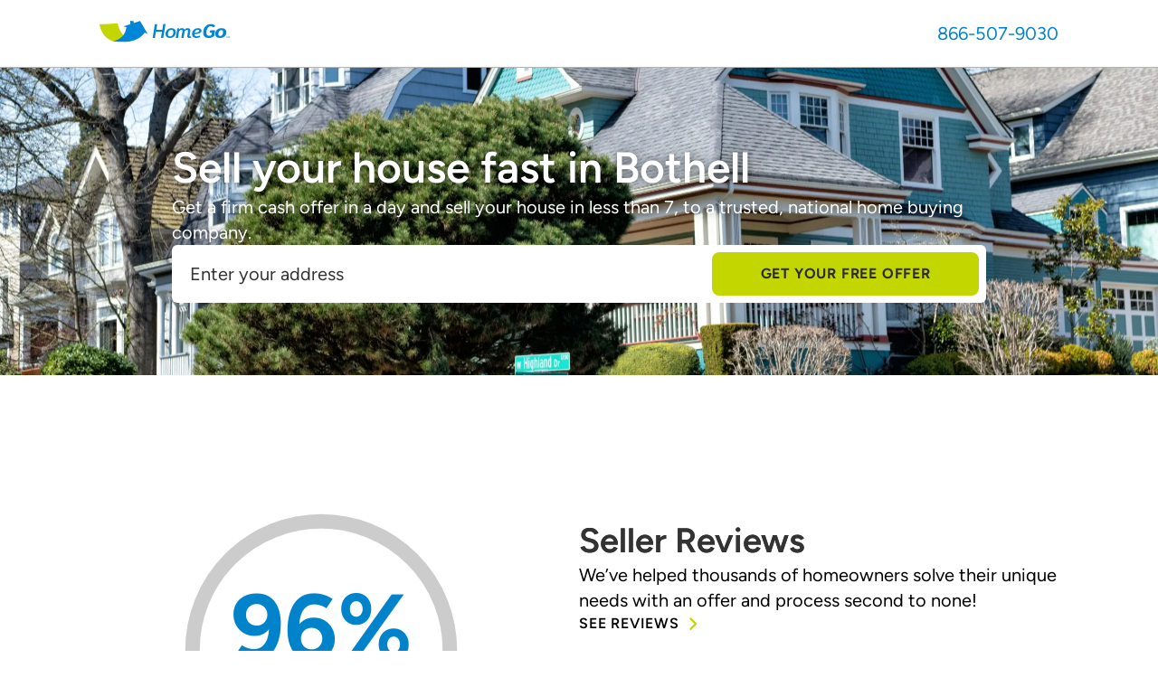

--- FILE ---
content_type: text/html
request_url: https://www.homego.com/sell-your-home/bothell-wa/
body_size: 27241
content:
<!DOCTYPE html><html lang="en" data-critters-container> <head><meta charset="UTF-8"><meta name="viewport" content="width=device-width"><!-- Start Termly Cookie Consent --><script type="text/javascript" src="https://app.termly.io/resource-blocker/a7c2bd5a-8354-4be9-92cf-d3b878452f00?autoBlock=on"></script><!-- Start VWO Async SmartCode --><link rel="preconnect" href="https://dev.visualwebsiteoptimizer.com"><script type="text/javascript" id="vwoCode">
      window._vwo_code ||
        (function () {
          var account_id = 735248,
            version = 2.1,
            settings_tolerance = 2000,
            hide_element = "body",
            hide_element_style =
              "opacity:0 !important;filter:alpha(opacity=0) !important;background:none !important",
            /* DO NOT EDIT BELOW THIS LINE */
            f = false,
            w = window,
            d = document,
            v = d.querySelector("#vwoCode"),
            cK = "_vwo_" + account_id + "_settings",
            cc = {};
          try {
            var c = JSON.parse(
              localStorage.getItem("_vwo_" + account_id + "_config")
            );
            cc = c && typeof c === "object" ? c : {};
          } catch (e) {}
          var stT = cc.stT === "session" ? w.sessionStorage : w.localStorage;
          code = {
            use_existing_jquery: function () {
              return typeof use_existing_jquery !== "undefined"
                ? use_existing_jquery
                : undefined;
            },
            library_tolerance: function () {
              return typeof library_tolerance !== "undefined"
                ? library_tolerance
                : undefined;
            },
            settings_tolerance: function () {
              return cc.sT || settings_tolerance;
            },
            hide_element_style: function () {
              return "{" + (cc.hES || hide_element_style) + "}";
            },
            hide_element: function () {
              if (performance.getEntriesByName("first-contentful-paint")[0]) {
                return "";
              }
              return typeof cc.hE === "string" ? cc.hE : hide_element;
            },
            getVersion: function () {
              return version;
            },
            finish: function (e) {
              if (!f) {
                f = true;
                var t = d.getElementById("_vis_opt_path_hides");
                if (t) t.parentNode.removeChild(t);
                if (e)
                  new Image().src =
                    "https://dev.visualwebsiteoptimizer.com/ee.gif?a=" +
                    account_id +
                    e;
              }
            },
            finished: function () {
              return f;
            },
            addScript: function (e) {
              var t = d.createElement("script");
              t.type = "text/javascript";
              if (e.src) {
                t.src = e.src;
              } else {
                t.text = e.text;
              }
              d.getElementsByTagName("head")[0].appendChild(t);
            },
            load: function (e, t) {
              var i = this.getSettings(),
                n = d.createElement("script"),
                r = this;
              t = t || {};
              if (i) {
                n.textContent = i;
                d.getElementsByTagName("head")[0].appendChild(n);
                if (!w.VWO || VWO.caE) {
                  stT.removeItem(cK);
                  r.load(e);
                }
              } else {
                var o = new XMLHttpRequest();
                o.open("GET", e, true);
                o.withCredentials = !t.dSC;
                o.responseType = t.responseType || "text";
                o.onload = function () {
                  if (t.onloadCb) {
                    return t.onloadCb(o, e);
                  }
                  if (o.status === 200) {
                    _vwo_code.addScript({ text: o.responseText });
                  } else {
                    _vwo_code.finish("&e=loading_failure:" + e);
                  }
                };
                o.onerror = function () {
                  if (t.onerrorCb) {
                    return t.onerrorCb(e);
                  }
                  _vwo_code.finish("&e=loading_failure:" + e);
                };
                o.send();
              }
            },
            getSettings: function () {
              try {
                var e = stT.getItem(cK);
                if (!e) {
                  return;
                }
                e = JSON.parse(e);
                if (Date.now() > e.e) {
                  stT.removeItem(cK);
                  return;
                }
                return e.s;
              } catch (e) {
                return;
              }
            },
            init: function () {
              if (d.URL.indexOf("__vwo_disable__") > -1) return;
              var e = this.settings_tolerance();
              w._vwo_settings_timer = setTimeout(function () {
                _vwo_code.finish();
                stT.removeItem(cK);
              }, e);
              var t;
              if (this.hide_element() !== "body") {
                t = d.createElement("style");
                var i = this.hide_element(),
                  n = i ? i + this.hide_element_style() : "",
                  r = d.getElementsByTagName("head")[0];
                t.setAttribute("id", "_vis_opt_path_hides");
                v && t.setAttribute("nonce", v.nonce);
                t.setAttribute("type", "text/css");
                if (t.styleSheet) t.styleSheet.cssText = n;
                else t.appendChild(d.createTextNode(n));
                r.appendChild(t);
              } else {
                t = d.getElementsByTagName("head")[0];
                var n = d.createElement("div");
                n.style.cssText =
                  "z-index: 2147483647 !important;position: fixed !important;left: 0 !important;top: 0 !important;width: 100% !important;height: 100% !important;background: white !important;";
                n.setAttribute("id", "_vis_opt_path_hides");
                n.classList.add("_vis_hide_layer");
                t.parentNode.insertBefore(n, t.nextSibling);
              }
              var o =
                "https://dev.visualwebsiteoptimizer.com/j.php?a=" +
                account_id +
                "&u=" +
                encodeURIComponent(d.URL) +
                "&vn=" +
                version;
              if (w.location.search.indexOf("_vwo_xhr") !== -1) {
                this.addScript({ src: o });
              } else {
                this.load(o + "&x=true");
              }
            },
          };
          w._vwo_code = code;
          code.init();
        })();
    </script><!-- End VWO Async SmartCode --><!-- Google Tag Manager --><script async>
      // @ts-nocheck
      (function (w, d, s, l, i) {
        w[l] = w[l] || [];
        w[l].push({ "gtm.start": new Date().getTime(), event: "gtm.js" });
        var f = d.getElementsByTagName(s)[0],
          j = d.createElement(s),
          dl = l != "dataLayer" ? "&l=" + l : "";
        j.async = true;
        j.src = "https://www.googletagmanager.com/gtm.js?id=" + i + dl;
        f.parentNode.insertBefore(j, f);
      })(window, document, "script", "dataLayer", "GTM-WSSG846");
    </script><!-- End Google Tag Manager --><link rel="icon" type="image/webp" href="/favicon.webp"><meta name="generator" content="Nitrogen Builder v1.0.10"><!-- This site is optimized with the Yoast SEO plugin v26.7 - https://yoast.com/wordpress/plugins/seo/ -->
<title>Sell Your House Fast &amp; Get Cash in 7 Days | Bothell, WA | HomeGo</title>
<meta name="description" content="Looking for a better way to sell your house? Find out why 96% of our Bothell customers say they would recommend HomeGo. Get a cash offer today!">
<meta name="robots" content="index, follow, max-snippet:-1, max-image-preview:large, max-video-preview:-1">
<link rel="canonical" href="https://www.homego.com/sell-your-home/bothell-wa/">
<meta property="og:locale" content="en_US">
<meta property="og:type" content="article">
<meta property="og:title" content="Sell Your House Fast &amp; Get Cash in 7 Days | Bothell, WA | HomeGo">
<meta property="og:description" content="Looking for a better way to sell your house? Find out why 96% of our Bothell customers say they would recommend HomeGo. Get a cash offer today!">
<meta property="og:url" content="https://www.homego.com/sell-your-home/bothell-wa/">
<meta property="og:site_name" content="HomeGo">
<meta property="article:modified_time" content="2023-11-15T13:09:06+00:00">
<meta property="og:image" content="https://www.homego.com/cache/images/Locations_CityPage_A_HERO_WA-1-scaled.jpg">
	<meta property="og:image:width" content="2560">
	<meta property="og:image:height" content="1707">
	<meta property="og:image:type" content="image/jpeg">
<meta name="twitter:card" content="summary_large_image">
<script type="application/ld+json" class="yoast-schema-graph">{"@context":"https://schema.org","@graph":[{"@type":"WebPage","@id":"https://www.homego.com/sell-your-home/bothell-wa/","url":"https://www.homego.com/sell-your-home/bothell-wa/","name":"Sell Your House Fast & Get Cash in 7 Days | Bothell, WA | HomeGo","isPartOf":{"@id":"https://www.homego.com/#website"},"primaryImageOfPage":{"@id":"https://www.homego.com/sell-your-home/bothell-wa/#primaryimage"},"image":{"@id":"https://www.homego.com/sell-your-home/bothell-wa/#primaryimage"},"thumbnailUrl":"https://www.homego.com/wp-content/uploads/2023/09/Locations_CityPage_A_HERO_WA-1-scaled.jpg","datePublished":"2022-08-15T12:50:29+00:00","dateModified":"2023-11-15T13:09:06+00:00","description":"Looking for a better way to sell your house? Find out why 96% of our Bothell customers say they would recommend HomeGo. Get a cash offer today!","breadcrumb":{"@id":"https://www.homego.com/sell-your-home/bothell-wa/#breadcrumb"},"inLanguage":"en-US","potentialAction":[{"@type":"ReadAction","target":["https://www.homego.com/sell-your-home/bothell-wa/"]}]},{"@type":"ImageObject","inLanguage":"en-US","@id":"https://www.homego.com/sell-your-home/bothell-wa/#primaryimage","url":"https://www.homego.com/wp-content/uploads/2023/09/Locations_CityPage_A_HERO_WA-1-scaled.jpg","contentUrl":"https://www.homego.com/wp-content/uploads/2023/09/Locations_CityPage_A_HERO_WA-1-scaled.jpg","width":2560,"height":1707},{"@type":"BreadcrumbList","@id":"https://www.homego.com/sell-your-home/bothell-wa/#breadcrumb","itemListElement":[{"@type":"ListItem","position":1,"name":"Home","item":"https://www.homego.com/"},{"@type":"ListItem","position":2,"name":"Bothell"}]},{"@type":"WebSite","@id":"https://www.homego.com/#website","url":"https://www.homego.com/","name":"HomeGo","description":"","potentialAction":[{"@type":"SearchAction","target":{"@type":"EntryPoint","urlTemplate":"https://www.homego.com/?s={search_term_string}"},"query-input":{"@type":"PropertyValueSpecification","valueRequired":true,"valueName":"search_term_string"}}],"inLanguage":"en-US"}]}</script>
<!-- / Yoast SEO plugin. --><style>@media (min-width:768px){.md\:mt-\[75px\]{margin-top:75px}.md\:block{display:block}.md\:hidden{display:none}.md\:w-\[225px\]{width:225px}.md\:w-fit{width:-moz-fit-content;width:fit-content}.md\:flex-row{flex-direction:row}.md\:flex-wrap{flex-wrap:wrap}.md\:gap-4{gap:1rem}.md\:px-10{padding-left:2.5rem;padding-right:2.5rem}.md\:py-16{padding-bottom:4rem;padding-top:4rem}}html{scroll-behavior:smooth}body{-webkit-font-smoothing:antialiased;font-size:1.125rem}header{--text-color:#2c2c2c;--text-color-scrolled:#2c2c2c;--text-hover-color:#2c2c2c;--text-hover-border-color:#c4d600;--bg-color:#fff;--bg-color-scrolled:#fff;--dropdown-bg-color:#fff;--dropdown-bg-color-scrolled:#fff;--dropdown-text-color:#0083ca;--dropdown-hover-text-color:#c4d600;--dropdown-text-color-scrolled:#2c2c2c;--padding-top:0;--padding-bottom:0;--height:75px;--height-mobile:50px;--tw-border-opacity:1;align-items:center;border-bottom-width:1px;border-color:rgb(163 163 163/var(--tw-border-opacity));display:flex;flex-direction:column;left:0;position:fixed;right:0;top:0;z-index:50}header img{content-visibility:auto}header#header-phone-only{--section-width:1100px;--header-height:75px;--border-color:#b1b3b3;--header-height-mobile:50px;--tw-bg-opacity:1;background-color:rgb(255 255 255/var(--tw-bg-opacity));border-bottom-width:1px;border-color:var(--border-color);display:flex;height:var(--header-height-mobile);justify-content:center;width:100%}header#header-phone-only section{display:flex;flex-direction:row;justify-content:space-between;margin-left:auto;margin-right:auto;max-width:var(--section-width);padding-left:1.25rem;padding-right:1.25rem;width:100%}header#header-phone-only section a img{width:144px}header#header-phone-only section a.tel{--tw-text-opacity:1;color:rgb(0 131 202/var(--tw-text-opacity));font-size:1.25rem;font-weight:500;line-height:1.75rem}@media (min-width:768px){header#header-phone-only{height:var(--header-height)}.md\:mt-\[75px\]{margin-top:75px}.md\:block{display:block}.md\:hidden{display:none}.md\:w-\[225px\]{width:225px}.md\:w-fit{width:-moz-fit-content;width:fit-content}.md\:flex-row{flex-direction:row}.md\:flex-wrap{flex-wrap:wrap}.md\:gap-4{gap:1rem}.md\:px-10{padding-left:2.5rem;padding-right:2.5rem}.md\:py-16{padding-bottom:4rem;padding-top:4rem}}@font-face{font-display:swap;font-family:Figtree;font-style:normal;font-weight:800;src:url(/fonts/Figtree-Bold.woff2) format("woff2"),url(/fonts/Figtree-Bold.woff) format("woff"),url(/fonts/Figtree-Bold.ttf) format("truetype")}@font-face{font-display:swap;font-family:Figtree;font-style:normal;font-weight:700;src:url(/fonts/Figtree-Bold.woff2) format("woff2"),url(/fonts/Figtree-Bold.woff) format("woff"),url(/fonts/Figtree-Bold.ttf) format("truetype")}@font-face{font-display:swap;font-family:Figtree;font-style:normal;font-weight:600;src:url(/fonts/Figtree-SemiBold.woff2) format("woff2"),url(/fonts/Figtree-SemiBold.woff) format("woff"),url(/fonts/Figtree-SemiBold.ttf) format("truetype")}@font-face{font-display:swap;font-family:Figtree;font-style:normal;font-weight:400;src:url(/fonts/Figtree-Regular.woff2) format("woff2"),url(/fonts/Figtree-Regular.woff) format("woff"),url(/fonts/Figtree-Regular.ttf) format("truetype")}@font-face{font-display:swap;font-family:Figtree;font-style:normal;font-weight:500;src:url(/fonts/Figtree-Regular.woff2) format("woff2"),url(/fonts/Figtree-Regular.woff) format("woff"),url(/fonts/Figtree-Regular.ttf) format("truetype")}@font-face{font-display:swap;font-family:Figtree;font-style:normal;font-weight:300;src:url(/fonts/Figtree-Regular.woff2) format("woff2"),url(/fonts/Figtree-Regular.woff) format("woff"),url(/fonts/Figtree-Regular.ttf) format("truetype")}@font-face{font-display:swap;font-family:Figtree;font-style:normal;font-weight:200;src:url(/fonts/Figtree-Regular.woff2) format("woff2"),url(/fonts/Figtree-Regular.woff) format("woff"),url(/fonts/Figtree-Regular.ttf) format("truetype")}*,:after,:before{border:0 solid #e5e5e5;box-sizing:border-box}:after,:before{--tw-content:""}html{-webkit-text-size-adjust:100%;font-feature-settings:normal;font-family:Figtree,sans-serif;font-variation-settings:normal;line-height:1.5;-moz-tab-size:4;-o-tab-size:4;tab-size:4}body{line-height:inherit;margin:0}h1,h2,h3{font-size:inherit;font-weight:inherit}a{color:inherit;text-decoration:inherit}b,strong{font-weight:bolder}button,input{font-feature-settings:inherit;color:inherit;font-family:inherit;font-size:100%;font-variation-settings:inherit;font-weight:inherit;line-height:inherit;margin:0;padding:0}button{text-transform:none}[type=button],[type=submit],button{-webkit-appearance:button;background-color:transparent;background-image:none}h1,h2,h3,p{margin:0}ul{list-style:none;margin:0;padding:0}input::-moz-placeholder{color:#a3a3a3;opacity:1}input::placeholder{color:#a3a3a3;opacity:1}button{cursor:pointer}iframe,img,svg{display:block;vertical-align:middle}img{height:auto;max-width:100%}*,:after,:before{--tw-border-spacing-x:0;--tw-border-spacing-y:0;--tw-translate-x:0;--tw-translate-y:0;--tw-rotate:0;--tw-skew-x:0;--tw-skew-y:0;--tw-scale-x:1;--tw-scale-y:1;--tw-pan-x: ;--tw-pan-y: ;--tw-pinch-zoom: ;--tw-scroll-snap-strictness:proximity;--tw-gradient-from-position: ;--tw-gradient-via-position: ;--tw-gradient-to-position: ;--tw-ordinal: ;--tw-slashed-zero: ;--tw-numeric-figure: ;--tw-numeric-spacing: ;--tw-numeric-fraction: ;--tw-ring-inset: ;--tw-ring-offset-width:0px;--tw-ring-offset-color:#fff;--tw-ring-color:rgba(59,130,246,.5);--tw-ring-offset-shadow:0 0 #0000;--tw-ring-shadow:0 0 #0000;--tw-shadow:0 0 #0000;--tw-shadow-colored:0 0 #0000;--tw-blur: ;--tw-brightness: ;--tw-contrast: ;--tw-grayscale: ;--tw-hue-rotate: ;--tw-invert: ;--tw-saturate: ;--tw-sepia: ;--tw-drop-shadow: ;--tw-backdrop-blur: ;--tw-backdrop-brightness: ;--tw-backdrop-contrast: ;--tw-backdrop-grayscale: ;--tw-backdrop-hue-rotate: ;--tw-backdrop-invert: ;--tw-backdrop-opacity: ;--tw-backdrop-saturate: ;--tw-backdrop-sepia: }.mx-auto{margin-left:auto;margin-right:auto}.mt-\[50px\]{margin-top:50px}.block{display:block}.flex{display:flex}.hidden{display:none}.h-\[255px\]{height:255px}.w-\[1px\]{width:1px}.w-full{width:100%}.max-w-6xl{max-width:72rem}.max-w-\[1325px\]{max-width:1325px}.max-w-\[225px\]{max-width:225px}.flex-row{flex-direction:row}.flex-col{flex-direction:column}.flex-wrap{flex-wrap:wrap}.items-center{align-items:center}.justify-center{justify-content:center}.justify-between{justify-content:space-between}.gap-10{gap:2.5rem}.gap-2{gap:.5rem}.gap-4{gap:1rem}.gap-6{gap:1.5rem}.gap-8{gap:2rem}.border-b{border-bottom-width:1px}.border-b-2{border-bottom-width:2px}.border-\[\#b1b3b3\]\/50{border-color:#b2b3b380}.border-blue{--tw-border-opacity:1;border-color:rgb(0 131 202/var(--tw-border-opacity))}.bg-\[\#b1b3b3\]\/50{background-color:#b2b3b380}.bg-black{--tw-bg-opacity:1;background-color:rgb(51 51 51/var(--tw-bg-opacity))}.fill-\[\#B1B3B3\]{fill:#b1b3b3}.px-0{padding-left:0;padding-right:0}.px-5{padding-left:1.25rem;padding-right:1.25rem}.py-3{padding-bottom:.75rem;padding-top:.75rem}.py-5{padding-bottom:1.25rem;padding-top:1.25rem}.pb-4{padding-bottom:1rem}.text-center{text-align:center}.text-sm{font-size:.875rem;line-height:1.25rem}.font-bold{font-weight:700}.font-medium{font-weight:500}.text-white{--tw-text-opacity:1;color:rgb(255 255 255/var(--tw-text-opacity))}.hover\:fill-white:hover{fill:#fff}.hover\:text-blue:hover{--tw-text-opacity:1;color:rgb(0 131 202/var(--tw-text-opacity))}@media (min-width:768px){.md\:mt-\[75px\]{margin-top:75px}.md\:block{display:block}.md\:hidden{display:none}.md\:w-\[225px\]{width:225px}.md\:w-fit{width:-moz-fit-content;width:fit-content}.md\:flex-row{flex-direction:row}.md\:flex-wrap{flex-wrap:wrap}.md\:gap-4{gap:1rem}.md\:px-10{padding-left:2.5rem;padding-right:2.5rem}.md\:py-16{padding-bottom:4rem;padding-top:4rem}}@media (min-width:1024px){.lg\:flex{display:flex}.lg\:w-full{width:100%}.lg\:max-w-\[225px\]{max-width:225px}.lg\:flex-row{flex-direction:row}.lg\:flex-nowrap{flex-wrap:nowrap}.lg\:gap-0{gap:0}.lg\:gap-4{gap:1rem}}@media (max-width:639px){.hide{display:none!important}}@media (min-width:640px) and (max-width:767px){.hide-mobileLandscape{display:none!important}}.Container-module__container{background-position:50%;background-repeat:no-repeat;background-size:cover;display:flex;position:relative;width:100%}.Container-module__container .Container-module__backgroundOverlay{inset:0;position:absolute}.Container-module__container .Container-module__innerContainer{--default-padding:2.5rem;--default-content-width:71.25rem;--padding-left:1.5rem;--padding-right:1.5rem;--padding-top:2.5rem;--padding-bottom:2.5rem;display:flex;flex-direction:column;gap:30px;padding:var(--padding-top,var(--default-padding,.75rem)) max(var(--padding-right,var(--default-padding,.75rem)),(100% - var(--content-width,var(--default-content-width,71.25rem)))/2) var(--padding-bottom,var(--default-padding,.75rem)) max(var(--padding-left,var(--default-padding,.75rem)),(100% - var(--content-width,var(--default-content-width,71.25rem)))/2);position:relative;width:100%}.Container-module__container .Container-module__innerContainer.Container-module__row{flex-direction:row}.Container-module__container .Container-module__innerContainer.Container-module__itemsCenter{align-items:center}.Container-module__container .Container-module__innerContainer.Container-module__ptNone{--padding-top:0rem}.Container-module__container .Container-module__innerContainer.Container-module__ptMd{--padding-top:2.5rem}.Container-module__container .Container-module__innerContainer.Container-module__ptLg{--padding-top:3.5rem}.Container-module__container .Container-module__innerContainer.Container-module__ptXL{--padding-top:4.5rem}.Container-module__container .Container-module__innerContainer.Container-module__pt2XL{--padding-top:5rem}.Container-module__container .Container-module__innerContainer.Container-module__pt3XL{--padding-top:6rem}.Container-module__container .Container-module__innerContainer.Container-module__pbNone{--padding-bottom:0rem}.Container-module__container .Container-module__innerContainer.Container-module__pbSm{--padding-bottom:1.5rem}.Container-module__container .Container-module__innerContainer.Container-module__pbLg{--padding-bottom:3.5rem}.Container-module__container .Container-module__innerContainer.Container-module__pbXL{--padding-bottom:4.5rem}.Container-module__container .Container-module__innerContainer.Container-module__pb2XL{--padding-bottom:5rem}.Container-module__container .Container-module__innerContainer.Container-module__pb3XL{--padding-bottom:6rem}.Container-module__container .Container-module__innerContainer.Container-module__plNone{--padding-left:0rem}.Container-module__container .Container-module__innerContainer.Container-module__prNone{--padding-right:0rem}@media (min-width:640px){.Container-module__container .Container-module__innerContainer.Container-module__pt6XL-mobileLandscape.Container-module__innerContainer.Container-module__pt6XL-mobileLandscape{--padding-top:9rem}.Container-module__container .Container-module__innerContainer.Container-module__pb6XL-mobileLandscape.Container-module__innerContainer.Container-module__pb6XL-mobileLandscape{--padding-bottom:9rem}}@media (min-width:768px){.Container-module__container .Container-module__innerContainer.Container-module__row-tablet.Container-module__innerContainer.Container-module__row-tablet.Container-module__innerContainer.Container-module__row-tablet{flex-direction:row}.Container-module__container .Container-module__innerContainer.Container-module__itemsStart-tablet.Container-module__innerContainer.Container-module__itemsStart-tablet.Container-module__innerContainer.Container-module__itemsStart-tablet{align-items:flex-start}.Container-module__container .Container-module__innerContainer.Container-module__ptNone-tablet.Container-module__innerContainer.Container-module__ptNone-tablet.Container-module__innerContainer.Container-module__ptNone-tablet{--padding-top:0rem}.Container-module__container .Container-module__innerContainer.Container-module__ptXSm-tablet.Container-module__innerContainer.Container-module__ptXSm-tablet.Container-module__innerContainer.Container-module__ptXSm-tablet{--padding-top:1rem}.Container-module__container .Container-module__innerContainer.Container-module__ptXL-tablet.Container-module__innerContainer.Container-module__ptXL-tablet.Container-module__innerContainer.Container-module__ptXL-tablet{--padding-top:4.5rem}.Container-module__container .Container-module__innerContainer.Container-module__pt2XL-tablet.Container-module__innerContainer.Container-module__pt2XL-tablet.Container-module__innerContainer.Container-module__pt2XL-tablet{--padding-top:5rem}.Container-module__container .Container-module__innerContainer.Container-module__pt4XL-tablet.Container-module__innerContainer.Container-module__pt4XL-tablet.Container-module__innerContainer.Container-module__pt4XL-tablet{--padding-top:7rem}.Container-module__container .Container-module__innerContainer.Container-module__pbNone-tablet.Container-module__innerContainer.Container-module__pbNone-tablet.Container-module__innerContainer.Container-module__pbNone-tablet{--padding-bottom:0rem}.Container-module__container .Container-module__innerContainer.Container-module__pbMd-tablet.Container-module__innerContainer.Container-module__pbMd-tablet.Container-module__innerContainer.Container-module__pbMd-tablet{--padding-bottom:2.5rem}.Container-module__container .Container-module__innerContainer.Container-module__pbXL-tablet.Container-module__innerContainer.Container-module__pbXL-tablet.Container-module__innerContainer.Container-module__pbXL-tablet{--padding-bottom:4.5rem}.Container-module__container .Container-module__innerContainer.Container-module__pb2XL-tablet.Container-module__innerContainer.Container-module__pb2XL-tablet.Container-module__innerContainer.Container-module__pb2XL-tablet{--padding-bottom:5rem}.Container-module__container .Container-module__innerContainer.Container-module__pb4XL-tablet.Container-module__innerContainer.Container-module__pb4XL-tablet.Container-module__innerContainer.Container-module__pb4XL-tablet{--padding-bottom:7rem}.Container-module__container .Container-module__innerContainer.Container-module__plNone-tablet.Container-module__innerContainer.Container-module__plNone-tablet.Container-module__innerContainer.Container-module__plNone-tablet{--padding-left:0rem}.Container-module__container .Container-module__innerContainer.Container-module__prNone-tablet.Container-module__innerContainer.Container-module__prNone-tablet.Container-module__innerContainer.Container-module__prNone-tablet{--padding-right:0rem}}@media (min-width:1024px){.Container-module__container .Container-module__innerContainer.Container-module__itemsCenter-laptop.Container-module__innerContainer.Container-module__itemsCenter-laptop.Container-module__innerContainer.Container-module__itemsCenter-laptop.Container-module__innerContainer.Container-module__itemsCenter-laptop{align-items:center}.Container-module__container .Container-module__innerContainer.Container-module__ptXL-laptop.Container-module__innerContainer.Container-module__ptXL-laptop.Container-module__innerContainer.Container-module__ptXL-laptop.Container-module__innerContainer.Container-module__ptXL-laptop{--padding-top:4.5rem}.Container-module__container .Container-module__innerContainer.Container-module__pt4XL-laptop.Container-module__innerContainer.Container-module__pt4XL-laptop.Container-module__innerContainer.Container-module__pt4XL-laptop.Container-module__innerContainer.Container-module__pt4XL-laptop{--padding-top:7rem}.Container-module__container .Container-module__innerContainer.Container-module__pbXL-laptop.Container-module__innerContainer.Container-module__pbXL-laptop.Container-module__innerContainer.Container-module__pbXL-laptop.Container-module__innerContainer.Container-module__pbXL-laptop{--padding-bottom:4.5rem}.Container-module__container .Container-module__innerContainer.Container-module__pb4XL-laptop.Container-module__innerContainer.Container-module__pb4XL-laptop.Container-module__innerContainer.Container-module__pb4XL-laptop.Container-module__innerContainer.Container-module__pb4XL-laptop{--padding-bottom:7rem}}@media (min-width:1280px){.Container-module__container .Container-module__innerContainer.Container-module__itemsStart-desktop.Container-module__innerContainer.Container-module__itemsStart-desktop.Container-module__innerContainer.Container-module__itemsStart-desktop.Container-module__innerContainer.Container-module__itemsStart-desktop.Container-module__innerContainer.Container-module__itemsStart-desktop{align-items:flex-start}.Container-module__container .Container-module__innerContainer.Container-module__itemsCenter-desktop.Container-module__innerContainer.Container-module__itemsCenter-desktop.Container-module__innerContainer.Container-module__itemsCenter-desktop.Container-module__innerContainer.Container-module__itemsCenter-desktop.Container-module__innerContainer.Container-module__itemsCenter-desktop{align-items:center}.Container-module__container .Container-module__innerContainer.Container-module__ptNone-desktop.Container-module__innerContainer.Container-module__ptNone-desktop.Container-module__innerContainer.Container-module__ptNone-desktop.Container-module__innerContainer.Container-module__ptNone-desktop.Container-module__innerContainer.Container-module__ptNone-desktop{--padding-top:0rem}.Container-module__container .Container-module__innerContainer.Container-module__ptXL-desktop.Container-module__innerContainer.Container-module__ptXL-desktop.Container-module__innerContainer.Container-module__ptXL-desktop.Container-module__innerContainer.Container-module__ptXL-desktop.Container-module__innerContainer.Container-module__ptXL-desktop{--padding-top:4.5rem}.Container-module__container .Container-module__innerContainer.Container-module__pt6XL-desktop.Container-module__innerContainer.Container-module__pt6XL-desktop.Container-module__innerContainer.Container-module__pt6XL-desktop.Container-module__innerContainer.Container-module__pt6XL-desktop.Container-module__innerContainer.Container-module__pt6XL-desktop{--padding-top:9rem}.Container-module__container .Container-module__innerContainer.Container-module__pbNone-desktop.Container-module__innerContainer.Container-module__pbNone-desktop.Container-module__innerContainer.Container-module__pbNone-desktop.Container-module__innerContainer.Container-module__pbNone-desktop.Container-module__innerContainer.Container-module__pbNone-desktop{--padding-bottom:0rem}.Container-module__container .Container-module__innerContainer.Container-module__pbXL-desktop.Container-module__innerContainer.Container-module__pbXL-desktop.Container-module__innerContainer.Container-module__pbXL-desktop.Container-module__innerContainer.Container-module__pbXL-desktop.Container-module__innerContainer.Container-module__pbXL-desktop{--padding-bottom:4.5rem}.Container-module__container .Container-module__innerContainer.Container-module__pb6XL-desktop.Container-module__innerContainer.Container-module__pb6XL-desktop.Container-module__innerContainer.Container-module__pb6XL-desktop.Container-module__innerContainer.Container-module__pb6XL-desktop.Container-module__innerContainer.Container-module__pb6XL-desktop{--padding-bottom:9rem}}.Text-module__text ul{list-style:disc;margin-left:1.5rem}.Text-module__text li:last-child,.Text-module__text p:not(:last-child){margin-bottom:1em}.Text-module__text h2{line-height:2rem}.Text-module__text h2{font-size:1.75rem;font-weight:600;margin-bottom:.5rem}.Text-module__text a{--tw-text-opacity:1;color:rgb(196 214 0/var(--tw-text-opacity))}.Text-module__text *{font-family:Figtree,sans-serif}.Text-module__text * a{--tw-text-opacity:1;color:rgb(0 131 202/var(--tw-text-opacity))}.Text-module__text.Text-module__left{text-align:left}.Text-module__text.Text-module__center{text-align:center}.Text-module__text.Text-module__base{font-size:1.25rem;line-height:1.75rem}.Text-module__text.Text-module__xl{font-size:1.25rem;line-height:1.75rem}.Text-module__text.Text-module__xl2{font-size:1.5rem;line-height:2rem}.Text-module__text.Text-module__xl3{font-size:1.875rem;line-height:2.25rem}@media (min-width:1280px){.Text-module__text h2{font-size:2.25rem;line-height:2.5rem}}@media (min-width:768px){.Text-module__text.Text-module__left-tablet.Text-module__text.Text-module__left-tablet.Text-module__text.Text-module__left-tablet{text-align:left}.Text-module__text.Text-module__xl2-tablet.Text-module__text.Text-module__xl2-tablet.Text-module__text.Text-module__xl2-tablet{font-size:1.5rem;line-height:2rem}}@media (min-width:1024px){.Text-module__text.Text-module__xl5-laptop.Text-module__text.Text-module__xl5-laptop.Text-module__text.Text-module__xl5-laptop.Text-module__text.Text-module__xl5-laptop{font-size:3rem;line-height:1}}.NearbyCities-module__nearbyCities{display:flex;flex-direction:column;grid-auto-flow:row;grid-template-columns:repeat(3,minmax(0,1fr))}.NearbyCities-module__nearbyCities .NearbyCities-module__city{--tw-text-opacity:1;color:rgb(0 131 202/var(--tw-text-opacity));font-size:1.25rem;font-weight:600;line-height:1.75rem}@media (min-width:768px){.NearbyCities-module__nearbyCities{display:grid}}.Button-module__buttonContainer{display:flex;justify-content:flex-start;max-width:100%}.Button-module__buttonContainer.Button-module__left{justify-content:flex-start}.Button-module__buttonContainer .Button-module__button{--tw-border-opacity:1;align-items:center;border-color:rgb(51 51 51/var(--tw-border-opacity));border-radius:.5rem;border-width:4px;cursor:pointer;display:flex;font-family:Figtree,sans-serif;font-size:1rem;font-weight:600;gap:.25rem;justify-content:center;letter-spacing:.05em;line-height:1.5rem;line-height:1;max-width:100%;text-transform:uppercase;transition-duration:.3s;transition-property:all;transition-timing-function:cubic-bezier(.4,0,.2,1)}.Button-module__buttonContainer .Button-module__button.Button-module__filled{background-color:var(--from-color,#c4d600);border-color:var(--from-border-color,var(--from-color,#c4d600));color:var(--from-text-color,#fff);min-width:200px;padding:.75rem 2rem}.Button-module__buttonContainer .Button-module__button.Button-module__filled:hover{background-color:var(--to-color,transparent);border-color:var(--to-border-color,#c4d600);color:var(--to-text-color,#c4d600)}.Button-module__buttonContainer .Button-module__button.Button-module__skinned{background-color:transparent;border-width:0;font-size:1rem;line-height:1.5rem;width:100%}.Button-module__buttonContainer .Button-module__button.Button-module__skinned,.Button-module__buttonContainer .Button-module__button.Button-module__skinned svg{transition-duration:.3s;transition-property:transform;transition-timing-function:cubic-bezier(.4,0,.2,1);transition-timing-function:cubic-bezier(.4,0,1,1)}.Button-module__buttonContainer .Button-module__button.Button-module__skinned:hover{transform:translate(-5px)}.Button-module__buttonContainer .Button-module__button.Button-module__skinned:hover svg{transform:translate(8px) rotate(-90deg)}.Button-module__buttonContainer .Button-module__arrow{margin-left:.5rem;transform:rotate(-90deg);width:1rem}@media (min-width:768px){.Button-module__buttonContainer.Button-module__left-tablet.Button-module__buttonContainer.Button-module__left-tablet.Button-module__buttonContainer.Button-module__left-tablet{justify-content:flex-start}}@media (min-width:1280px){.Button-module__buttonContainer.Button-module__center-desktop.Button-module__buttonContainer.Button-module__center-desktop.Button-module__buttonContainer.Button-module__center-desktop.Button-module__buttonContainer.Button-module__center-desktop.Button-module__buttonContainer.Button-module__center-desktop{justify-content:center}}.Heading-module__heading{font-size:1.5rem;font-weight:600;line-height:2rem;line-height:1.25;overflow-wrap:break-word}.Heading-module__heading.Heading-module__left{text-align:left}.Heading-module__heading.Heading-module__center{text-align:center}.Heading-module__heading.Heading-module__xl{font-size:1.5rem;line-height:2rem;line-height:1.25}.Heading-module__heading.Heading-module__xl2{font-size:2rem;line-height:1.25}.Heading-module__heading.Heading-module__xl3{font-size:2.375rem;line-height:1.25}.Heading-module__heading.Heading-module__fontSemibold{font-weight:600}.Heading-module__heading.Heading-module__fontNotItalic{font-style:normal}.Heading-module__heading.Heading-module__fontNoDecoration{text-decoration-line:none}@media (min-width:768px){.Heading-module__heading{font-size:1.75rem}.Heading-module__heading.Heading-module__left-tablet.Heading-module__heading.Heading-module__left-tablet.Heading-module__heading.Heading-module__left-tablet{text-align:left}.Heading-module__heading.Heading-module__xl3-tablet.Heading-module__heading.Heading-module__xl3-tablet.Heading-module__heading.Heading-module__xl3-tablet{font-size:2.375rem;line-height:1.25}.Heading-module__heading.Heading-module__xl5-tablet.Heading-module__heading.Heading-module__xl5-tablet.Heading-module__heading.Heading-module__xl5-tablet{font-size:3rem;line-height:1.25}}@media (min-width:1280px){.Heading-module__heading{font-size:2.25rem;line-height:2.5rem}}@-webkit-keyframes fancybox-rotate{to{-webkit-transform:rotate(1turn);transform:rotate(1turn)}}@-webkit-keyframes fancybox-dash{0%{stroke-dasharray:1,200;stroke-dashoffset:0}50%{stroke-dasharray:89,200;stroke-dashoffset:-35px}to{stroke-dasharray:89,200;stroke-dashoffset:-124px}}@-webkit-keyframes fancybox-fadeIn{0%{opacity:0}to{opacity:1}}@-webkit-keyframes fancybox-fadeOut{to{opacity:0}}@-webkit-keyframes fancybox-zoomInUp{0%{opacity:0;-webkit-transform:scale(.97) translate3d(0,16px,0);transform:scale(.97) translate3d(0,16px,0)}to{opacity:1;-webkit-transform:scale(1) translateZ(0);transform:scale(1) translateZ(0)}}@-webkit-keyframes fancybox-zoomOutDown{to{opacity:0;-webkit-transform:scale(.97) translate3d(0,16px,0);transform:scale(.97) translate3d(0,16px,0)}}@-webkit-keyframes fancybox-throwOutUp{to{opacity:0;-webkit-transform:translate3d(0,-30%,0);transform:translate3d(0,-30%,0)}}@-webkit-keyframes fancybox-throwOutDown{to{opacity:0;-webkit-transform:translate3d(0,30%,0);transform:translate3d(0,30%,0)}}.HgForm-module__form{display:grid;gap:1.25rem;grid-template-columns:repeat(6,minmax(0,1fr));margin-bottom:0;width:100%}.HgForm-module__form .HgForm-module__disclaimer{--tw-text-opacity:1;--tw-backdrop-grayscale:grayscale(100%);-webkit-backdrop-filter:var(--tw-backdrop-blur) var(--tw-backdrop-brightness) var(--tw-backdrop-contrast) var(--tw-backdrop-grayscale) var(--tw-backdrop-hue-rotate) var(--tw-backdrop-invert) var(--tw-backdrop-opacity) var(--tw-backdrop-saturate) var(--tw-backdrop-sepia);backdrop-filter:var(--tw-backdrop-blur) var(--tw-backdrop-brightness) var(--tw-backdrop-contrast) var(--tw-backdrop-grayscale) var(--tw-backdrop-hue-rotate) var(--tw-backdrop-invert) var(--tw-backdrop-opacity) var(--tw-backdrop-saturate) var(--tw-backdrop-sepia);background-color:#006399e6;color:rgb(255 255 255/var(--tw-text-opacity));font-size:.875rem;grid-column:span 6/span 6;line-height:1.25rem;padding:3px 5px}.HgForm-module__form .HgForm-module__disclaimer a{text-decoration-line:underline}.HgForm-module__form.HgForm-module__twoStep{border-radius:0;outline:2px solid transparent;outline-offset:2px}.HgForm-module__form.HgForm-module__twoStep input{border-radius:.375rem;font-size:1.125rem;line-height:1.75rem}.HgForm-module__form.HgForm-module__twoStep::-moz-placeholder{--tw-text-opacity:1;color:rgb(51 51 51/var(--tw-text-opacity));opacity:.8}.HgForm-module__form.HgForm-module__twoStep::placeholder{--tw-text-opacity:1;color:rgb(51 51 51/var(--tw-text-opacity));opacity:.8}.HgForm-module__form input{--tw-bg-opacity:1;--tw-text-opacity:1;background-color:rgb(255 255 255/var(--tw-bg-opacity));color:rgb(51 51 51/var(--tw-text-opacity));display:grid;font-size:1.25rem;grid-column:span 6/span 6;line-height:1.75rem;outline-color:#c4d600;padding:.625rem .75rem;width:100%}.HgForm-module__form input::-moz-placeholder{--tw-text-opacity:1;color:rgb(51 51 51/var(--tw-text-opacity))}.HgForm-module__form input::-moz-placeholder{--tw-text-opacity:1;color:rgb(51 51 51/var(--tw-text-opacity))}.HgForm-module__form input::placeholder{--tw-text-opacity:1;color:rgb(51 51 51/var(--tw-text-opacity))}.HgForm-module__form .HgForm-module__propertyAddress{align-items:stretch;display:flex;grid-column:span 6/span 6}.HgForm-module__form .HgForm-module__propertyAddress.HgForm-module__twoStep.HgForm-module__step1{grid-column:span 6/span 6}.HgForm-module__form.HgForm-module__sharp:not(.HgForm-module__twoStep,.HgForm-module__localPages) input{--tw-border-opacity:1;--tw-bg-opacity:1;--tw-shadow:inset 0 2px 4px 0 rgba(0,0,0,.05);--tw-shadow-colored:inset 0 2px 4px 0 var(--tw-shadow-color);background-color:rgb(255 255 255/var(--tw-bg-opacity));border-color:rgb(204 204 204/var(--tw-border-opacity));border-radius:.25rem;border-width:1px;box-shadow:var(--tw-ring-offset-shadow,0 0 #0000),var(--tw-ring-shadow,0 0 #0000),var(--tw-shadow);font-size:1rem;line-height:1.5rem;outline:2px solid transparent;outline-offset:2px}.HgForm-module__form.HgForm-module__sharp:not(.HgForm-module__twoStep,.HgForm-module__localPages) input::-moz-placeholder{--tw-text-opacity:1;color:rgb(51 51 51/var(--tw-text-opacity));opacity:.8}.HgForm-module__form.HgForm-module__sharp:not(.HgForm-module__twoStep,.HgForm-module__localPages) input::-moz-placeholder{--tw-text-opacity:1;color:rgb(51 51 51/var(--tw-text-opacity));opacity:.8}.HgForm-module__form.HgForm-module__sharp:not(.HgForm-module__twoStep,.HgForm-module__localPages) input::placeholder{--tw-text-opacity:1;color:rgb(51 51 51/var(--tw-text-opacity));opacity:.8}.HgForm-module__form.HgForm-module__sharp.HgForm-module__twoStep input{--tw-border-opacity:1;--tw-bg-opacity:1;--tw-shadow:inset 0 2px 4px 0 rgba(0,0,0,.05);--tw-shadow-colored:inset 0 2px 4px 0 var(--tw-shadow-color);background-color:rgb(255 255 255/var(--tw-bg-opacity));border-color:rgb(204 204 204/var(--tw-border-opacity));border-radius:.25rem;border-width:1px;box-shadow:var(--tw-ring-offset-shadow,0 0 #0000),var(--tw-ring-shadow,0 0 #0000),var(--tw-shadow);font-size:1rem;line-height:1.5rem;outline:2px solid transparent;outline-offset:2px}.HgForm-module__form .HgForm-module__submitButton{align-items:center;display:flex;grid-column:span 6/span 6;justify-content:center;margin-left:auto;margin-right:auto;min-width:100%;width:100%}.HgForm-module__form .HgForm-module__submitButton.HgForm-module__twoStep.HgForm-module__step1 button{font-weight:700;width:100%}@media (min-width:768px){.HgForm-module__form{padding:.5rem}.HgForm-module__form.HgForm-module__twoStep.HgForm-module__step1{gap:0}.HgForm-module__form.HgForm-module__twoStep{--tw-bg-opacity:1;background-color:rgb(255 255 255/var(--tw-bg-opacity));border-radius:.375rem}.HgForm-module__form input{grid-column:span 3/span 3}.HgForm-module__form .HgForm-module__propertyAddress.HgForm-module__twoStep.HgForm-module__step1{border-bottom-right-radius:0;border-top-right-radius:0;grid-column:span 4/span 4}.HgForm-module__form.HgForm-module__sharp:not(.HgForm-module__twoStep,.HgForm-module__localPages) input{font-size:1.25rem;line-height:1.75rem}.HgForm-module__form.HgForm-module__sharp.HgForm-module__twoStep input{--tw-shadow:0 0 #0000;--tw-shadow-colored:0 0 #0000;border-width:0;box-shadow:var(--tw-ring-offset-shadow,0 0 #0000),var(--tw-ring-shadow,0 0 #0000),var(--tw-shadow);font-size:1.25rem;line-height:1.75rem}.HgForm-module__form .HgForm-module__submitButton.HgForm-module__twoStep.HgForm-module__step1{grid-column:span 2/span 2;width:100%}.HgForm-module__form .HgForm-module__submitButton.HgForm-module__twoStep.HgForm-module__step1 button{font-weight:700;width:100%}.HgForm-module__form .HgForm-module__submitButton{min-width:0}.HgForm-module__form .HgForm-module__submitButton button{font-weight:700;min-width:0}}.Testimonial-module__testimonialContainer{align-items:center;display:flex;flex-direction:column;justify-content:flex-start;max-width:100%;overflow:hidden;position:relative;row-gap:4rem}.Testimonial-module__testimonialContainer .Testimonial-module__testimonial{--tw-bg-opacity:1;align-items:flex-start;background-color:rgb(239 240 237/var(--tw-bg-opacity));border-radius:30px 30px 30px 0;display:flex;flex-direction:column;justify-content:flex-start;padding:2.5rem;position:relative;width:100%}.Testimonial-module__testimonialContainer .Testimonial-module__testimonial:after{border-color:#eff0ed transparent transparent #eff0ed;border-style:solid;border-width:22px;content:"";left:0;position:absolute;top:100%}.Testimonial-module__testimonialContainer .Testimonial-module__testimonial .Testimonial-module__from{align-items:flex-start;display:flex;flex-direction:column;justify-content:flex-start;row-gap:.5rem}.Testimonial-module__testimonialContainer .Testimonial-module__testimonial .Testimonial-module__from .Testimonial-module__viaContainer{width:225px}.Testimonial-module__testimonialContainer .Testimonial-module__testimonial .Testimonial-module__from .Testimonial-module__viaContainer .Testimonial-module__header{display:flex;flex-direction:column;gap:.5rem;padding:0}.Testimonial-module__testimonialContainer .Testimonial-module__testimonial .Testimonial-module__from .Testimonial-module__viaContainer .Testimonial-module__header .Testimonial-module__connection{align-items:flex-start;display:flex;flex-direction:column;justify-content:center;margin-bottom:1.25rem}.Testimonial-module__testimonialContainer .Testimonial-module__testimonial .Testimonial-module__from .Testimonial-module__viaContainer .Testimonial-module__header .Testimonial-module__connection .Testimonial-module__title{--tw-text-opacity:1;color:rgb(51 51 51/var(--tw-text-opacity));font-size:1.25rem;font-weight:600;line-height:1.75rem}.Testimonial-module__testimonialContainer .Testimonial-module__testimonial .Testimonial-module__from .Testimonial-module__viaContainer .Testimonial-module__starContainer{align-items:center;display:flex;flex-direction:row;gap:.75rem;justify-content:flex-start;margin-bottom:1.25rem;min-width:225px}.Testimonial-module__testimonialContainer .Testimonial-module__testimonial .Testimonial-module__from .Testimonial-module__viaContainer .Testimonial-module__starContainer .Testimonial-module__star{height:1.25rem;width:1.25rem}.Testimonial-module__testimonialContainer .Testimonial-module__testimonial .Testimonial-module__from .Testimonial-module__viaContainer .Testimonial-module__starContainer .Testimonial-module__starRating{--tw-text-opacity:1;color:rgb(51 51 51/var(--tw-text-opacity));font-size:1.125rem;font-weight:600;letter-spacing:-.05em;line-height:1.75rem}.Testimonial-module__testimonialContainer .Testimonial-module__testimonial .Testimonial-module__from .Testimonial-module__viaContainer .Testimonial-module__date{font-size:1rem;font-style:italic;line-height:1.5rem}.Testimonial-module__testimonialContainer .Testimonial-module__testimonial .Testimonial-module__from .Testimonial-module__viaContainer .Testimonial-module__via{font-size:1rem;font-style:italic;line-height:1.5rem;margin-bottom:1.25rem}.Testimonial-module__testimonialContainer .Testimonial-module__testimonial .Testimonial-module__description{--tw-text-opacity:1;color:rgb(51 51 51/var(--tw-text-opacity));font-size:1.25rem;line-height:1.75rem;z-index:10}.Testimonial-module__testimonialContainer .Testimonial-module__moreButton{background-color:transparent;border:0}.Testimonial-module__testimonialContainer .Testimonial-module__moreButton svg{transform:rotate(0);transition-duration:.3s;transition-property:transform;transition-timing-function:cubic-bezier(.4,0,.2,1)}.Testimonial-module__testimonialContainer .Testimonial-module__moreButton:hover svg{transform:translateY(3px)}@media (min-width:768px){.Testimonial-module__testimonialContainer .Testimonial-module__testimonial{flex-direction:row}}.StaticBlogPosts-module__staticBlogPosts{display:grid;gap:2rem;grid-auto-flow:row;grid-template-columns:repeat(1,minmax(0,1fr))}.StaticBlogPosts-module__staticBlogPosts .StaticBlogPosts-module__blogPost.StaticBlogPosts-module__default{aspect-ratio:17/12;background-position:50%;background-repeat:no-repeat;background-size:cover;display:flex;max-width:100%;overflow:hidden;position:relative;width:100%}.StaticBlogPosts-module__staticBlogPosts .StaticBlogPosts-module__blogPost.StaticBlogPosts-module__default .StaticBlogPosts-module__backdrop{align-self:flex-end;background-color:#3339;bottom:0;padding:.75rem;position:absolute;width:100%}.StaticBlogPosts-module__staticBlogPosts .StaticBlogPosts-module__blogPost.StaticBlogPosts-module__default .StaticBlogPosts-module__backdrop .StaticBlogPosts-module__title{--tw-text-opacity:1;color:rgb(255 255 255/var(--tw-text-opacity));font-size:1.25rem;font-weight:500;line-height:1.75rem}@media (min-width:768px){.StaticBlogPosts-module__staticBlogPosts{grid-template-columns:repeat(2,minmax(0,1fr))}.StaticBlogPosts-module__staticBlogPosts .StaticBlogPosts-module__blogPost.StaticBlogPosts-module__default .StaticBlogPosts-module__backdrop{padding:1.5rem}}@media (min-width:1024px){.StaticBlogPosts-module__staticBlogPosts{grid-template-columns:repeat(3,minmax(0,1fr))}}:root{--swiper-theme-color:#007aff}:root{--swiper-navigation-size:44px}.Image-module__imageContainer{display:flex;overflow:hidden}.Image-module__imageContainer .Image-module__picture{max-width:100%;overflow:hidden}.Image-module__imageContainer .Image-module__picture .Image-module__image{height:auto;width:100%}astro-island{display:contents}#fbefcb97b-2cbe-42b8-ac45-2ac524e95202.Container-module__container{background-color:#AAAAAA;background-position:center center;background-size:cover;background-repeat:none;background-image:url(/cache/images/Locations_CityPage_A_HERO_WA-1-scaled-undefined.webp);border-style:none}#fbefcb97b-2cbe-42b8-ac45-2ac524e95202 > .Container-module__innerContainer{gap:30px}#fbefcb97b-2cbe-42b8-ac45-2ac524e95202.Container-module__container > .Container-module__backgroundOverlay{background-color:rgba(43, 43, 43, 0.5)}#fc2bc9a8d-0a91-4bcf-b0cf-623f753946a5.Container-module__container{border-style:none}@media (min-width: 768px){#fc2bc9a8d-0a91-4bcf-b0cf-623f753946a5.Container-module__container{width:600px}#fc2bc9a8d-0a91-4bcf-b0cf-623f753946a5 > .Container-module__innerContainer{gap:30px}}@media (min-width: 1024px){#fc2bc9a8d-0a91-4bcf-b0cf-623f753946a5.Container-module__container{width:900px}}#fb7ead6a4-4576-4a1a-beee-370a3b3a0d47.Heading-module__heading{color:rgba(255, 255, 255, 1);text-shadow:0 0px 10px rgba(0, 0, 0, 0.5)}@media (min-width: 768px){#fb7ead6a4-4576-4a1a-beee-370a3b3a0d47.Heading-module__heading{text-shadow:0 0px 10px rgba(0, 0, 0, 0.5)}}#f25428521-3f71-41f0-88f6-4faa41bf2c46.Text-module__text{color:rgba(255, 255, 255, 1);text-shadow:0 0px 10px rgba(0, 0, 0, 0.5)}#ffcfa9be7-0f20-4113-8b77-d5c2e540f254-btn .Button-module__button{text-transform:uppercase}#ffcfa9be7-0f20-4113-8b77-d5c2e540f254-btn{--from-text-color:rgba(44, 44, 44, 1);--to-text-color:rgba(44, 44, 44, 1)}#f433ee075-1180-4bd7-9c29-68b28aaa584c.Container-module__container{border-style:none}#f433ee075-1180-4bd7-9c29-68b28aaa584c > .Container-module__innerContainer{gap:30px}#fb1b9ba1e-c558-491a-8762-9d1c231a7a75.Container-module__container{border-style:none}#fb1b9ba1e-c558-491a-8762-9d1c231a7a75 > .Container-module__innerContainer{gap:30px}#fcb3d10fe-e0e4-4446-9147-95ade7277a54 .track,#fcb3d10fe-e0e4-4446-9147-95ade7277a54 .progress{stroke-width:1;fill:none}#fcb3d10fe-e0e4-4446-9147-95ade7277a54 .track{stroke:#CCCCCC}#fcb3d10fe-e0e4-4446-9147-95ade7277a54 .progress{stroke:#0083CA;stroke-dasharray:55.850536063818545;stroke-dashoffset:55.850536063818545}#f4d050fa5-9196-4013-b4bd-56a70f6f3064.Container-module__container{border-style:none}#f4d050fa5-9196-4013-b4bd-56a70f6f3064 > .Container-module__innerContainer{gap:20px}@media (min-width: 768px){#f4d050fa5-9196-4013-b4bd-56a70f6f3064 > .Container-module__innerContainer{gap:30px}}#f1288823e-0e93-40f9-8cdd-ef316b4fb463.Heading-module__heading{color:rgba(51, 51, 51, 1);text-shadow:0 0 0}#f8ce2f4c7-202b-4ddb-bd4d-ec081baae952 .Button-module__button{text-transform:uppercase}#f8ce2f4c7-202b-4ddb-bd4d-ec081baae952{margin:0 0 0 0}#ff737672a-f37e-4ef8-881d-ff0406603df8.Container-module__container{border-style:none}#ff737672a-f37e-4ef8-881d-ff0406603df8 > .Container-module__innerContainer{gap:30px}#fb1100b7e-8e06-4391-8af2-a924d350696a.Heading-module__heading{color:rgba(51, 51, 51, 1);text-shadow:0 0 0}@media (min-width: 640px){#fb1100b7e-8e06-4391-8af2-a924d350696a.Heading-module__heading{color:rgba(51, 51, 51, 1)}}#fd7705567-1c51-41b2-93ad-bd21882fe209.Container-module__container{background-color:rgba(238, 238, 238, 1);border-style:none}#fd7705567-1c51-41b2-93ad-bd21882fe209 > .Container-module__innerContainer{gap:30px}@media (min-width: 768px){#fd7705567-1c51-41b2-93ad-bd21882fe209.Container-module__container{background-color:rgba(238, 238, 238, 1)}}#f504ba655-e04b-47ca-be74-7e2871bdd661.Heading-module__heading{color:rgba(51, 51, 51, 1);text-shadow:0 0 0}@media (min-width: 640px){#f504ba655-e04b-47ca-be74-7e2871bdd661.Heading-module__heading{color:rgba(51, 51, 51, 1)}}#f42c792d4-0f9e-48f5-95c7-c187ae95559c.Container-module__container{background-color:rgba(238, 238, 238, 1);border-style:none}#f42c792d4-0f9e-48f5-95c7-c187ae95559c > .Container-module__innerContainer{gap:30px}@media (min-width: 1280px){#f42c792d4-0f9e-48f5-95c7-c187ae95559c.Container-module__container{background-color:rgba(238, 238, 238, 1)}}#f3e29aa7e-0201-4266-8c97-9aa3f09f26dd.Container-module__container{border-style:none}#f3e29aa7e-0201-4266-8c97-9aa3f09f26dd > .Container-module__innerContainer{gap:30px}#f1370ce4d-ae3c-4c68-8d41-27fd4b5245fb.Container-module__container{border-style:none}#f1370ce4d-ae3c-4c68-8d41-27fd4b5245fb > .Container-module__innerContainer{gap:5px}#f3449ae52-784d-4746-841f-e9b7b180a7ce .Image-module__picture{width:65px}#f3856aab2-b0e2-4af1-a5db-b1634ab44f06.Heading-module__heading{color:rgba(51, 51, 51, 1);text-shadow:0 0 0}#fabf25663-24c0-4f68-be89-a04b3c75f556.Text-module__text{color:rgba(51, 51, 51, 1)}#fe656aac4-d880-4fca-b551-88e2a13cf19f.Container-module__container{border-style:none}#fe656aac4-d880-4fca-b551-88e2a13cf19f > .Container-module__innerContainer{gap:5px}#f28109eef-fd0d-4708-9cf1-47c7dfacd178 .Image-module__picture{width:65px}#fb517a53e-d07a-4850-af12-eebff5b4081b.Heading-module__heading{color:rgba(51, 51, 51, 1);text-shadow:0 0 0}#f6c9dbe95-fd3f-46ca-b243-07d1c21b6a61.Text-module__text{color:rgba(51, 51, 51, 1)}#f26fc3c2a-3b48-4cd1-b417-695224ec27e8.Container-module__container{border-style:none}#f26fc3c2a-3b48-4cd1-b417-695224ec27e8 > .Container-module__innerContainer{gap:5px}#f55700a8c-6f6e-4ca5-b7b3-751c55ba107d .Image-module__picture{width:65px}#f30d779ee-7a95-4937-b62e-a7caa1ec4a28.Heading-module__heading{color:rgba(51, 51, 51, 1);text-shadow:0 0 0}#f1c6ea73b-dff6-4e78-83e1-5a7a17381018.Text-module__text{color:rgba(51, 51, 51, 1)}#f2eea99d7-48b6-4163-a630-6c5eb65be898 .Button-module__button{text-transform:uppercase}#f8cfdc731-4f47-4045-92b1-60e5b6fad846.Container-module__container{background-color:rgba(255, 255, 255, 1);border-style:none}#f8cfdc731-4f47-4045-92b1-60e5b6fad846 > .Container-module__innerContainer{gap:30px}#f4db9d375-6124-4e11-b0e7-8a4b846d0122.Heading-module__heading{color:rgba(51, 51, 51, 1);text-shadow:0 0 0}@media (min-width: 640px){#f4db9d375-6124-4e11-b0e7-8a4b846d0122.Heading-module__heading{color:rgba(51, 51, 51, 1)}}#f6954626a-afcf-48ad-ae7e-bedaa6a514b2.Heading-module__heading{color:rgba(51, 51, 51, 1);text-shadow:0 0 0}@media (min-width: 640px){#f6954626a-afcf-48ad-ae7e-bedaa6a514b2.Heading-module__heading{color:rgba(51, 51, 51, 1)}}#f053cf896-b359-427f-9e0e-8eef232cd85c.Heading-module__heading{color:rgba(51, 51, 51, 1);text-shadow:0 0 0}@media (min-width: 640px){#f053cf896-b359-427f-9e0e-8eef232cd85c.Heading-module__heading{color:rgba(51, 51, 51, 1)}}#f7ed9aee4-9f6a-4fa5-b0f5-9d4b1e63f5ef.Heading-module__heading{color:rgba(51, 51, 51, 1);text-shadow:0 0 0}@media (min-width: 640px){#f7ed9aee4-9f6a-4fa5-b0f5-9d4b1e63f5ef.Heading-module__heading{color:rgba(51, 51, 51, 1)}}#fddc4548e-090e-4dc6-8254-2518ae25352f.Heading-module__heading{color:rgba(51, 51, 51, 1);text-shadow:0 0 0}@media (min-width: 640px){#fddc4548e-090e-4dc6-8254-2518ae25352f.Heading-module__heading{color:rgba(51, 51, 51, 1)}}#f72f998e9-fdaf-4b26-bdd0-457ba6d33c9d.Heading-module__heading{color:rgba(51, 51, 51, 1);text-shadow:0 0 0}@media (min-width: 640px){#f72f998e9-fdaf-4b26-bdd0-457ba6d33c9d.Heading-module__heading{color:rgba(51, 51, 51, 1)}}#f67eccfa9-ba8f-40ca-850e-a9e683cf425c.Container-module__container{background-position:center center;background-size:cover;background-repeat:none;background-image:url(/cache/images/Locations_CItyPage_Birdseye_Aerial_with_Icons.jpg-2394.webp);border-style:none}#f67eccfa9-ba8f-40ca-850e-a9e683cf425c > .Container-module__innerContainer{gap:30px}@media (min-width: 768px){#f67eccfa9-ba8f-40ca-850e-a9e683cf425c.Container-module__container{min-height:385}}@media (min-width: 1024px){#f67eccfa9-ba8f-40ca-850e-a9e683cf425c.Container-module__container{min-height:505}}@media (min-width: 1280px){#f67eccfa9-ba8f-40ca-850e-a9e683cf425c.Container-module__container{background-image:url(/cache/images/Locations_CItyPage_Birdseye_Aerial_with_Icons.jpg-2394.webp);min-height:955}}#f13807908-3abc-4e39-a9f2-415db7d1073f.Container-module__container{background-color:rgba(255, 255, 255, 1);border-style:none}#f13807908-3abc-4e39-a9f2-415db7d1073f > .Container-module__innerContainer{gap:30px}#f598bfeef-18ae-4bfc-b985-2ecfcb51ca00.Heading-module__heading{color:rgba(51, 51, 51, 1);text-shadow:0 0 0}@media (min-width: 640px){#f598bfeef-18ae-4bfc-b985-2ecfcb51ca00.Heading-module__heading{color:rgba(51, 51, 51, 1)}}#fbc3f5444-4327-4f50-9dcf-d3363b5a6ff0.Container-module__container{border-style:none}#fbc3f5444-4327-4f50-9dcf-d3363b5a6ff0 > .Container-module__innerContainer{gap:30px}#f13c28e7e-b851-472e-958c-1f3315148421.Container-module__container{border-style:none}#f13c28e7e-b851-472e-958c-1f3315148421 > .Container-module__innerContainer{gap:15px}#f18c21b22-8fb0-49bb-8178-9aa7dd0b9c37.Text-module__text{color:rgba(51, 51, 51, 1)}#fee388e20-b709-4e86-a3ce-803030c44a02.Container-module__container{border-style:none}#fee388e20-b709-4e86-a3ce-803030c44a02 > .Container-module__innerContainer{gap:15px}#f68767fe7-7cc0-4132-887e-6cf8d242e5ec.Text-module__text{color:rgba(0, 131, 202, 1)}#f5fc442ae-117e-477c-9046-a140244dcdf3.Container-module__container{border-style:none}#f5fc442ae-117e-477c-9046-a140244dcdf3 > .Container-module__innerContainer{gap:30px}#f2442e82c-82a0-40fc-9263-2d8cfe62a004.Container-module__container{border-style:none}#f2442e82c-82a0-40fc-9263-2d8cfe62a004 > .Container-module__innerContainer{gap:15px}#f872c1b1a-66da-429e-aac0-e3ae456909a1.Text-module__text{color:rgba(51, 51, 51, 1)}#fc52c550d-de3b-43a8-b154-acf0ce0f2886.Container-module__container{border-style:none}#fc52c550d-de3b-43a8-b154-acf0ce0f2886 > .Container-module__innerContainer{gap:15px}#f08ad5bd0-5a98-4a7c-8158-08ad54e26695.Text-module__text{color:rgba(0, 131, 202, 1)}#fbe18fa55-cd79-4e7c-8268-9c341ae0a0e5.Container-module__container{border-style:none}#fbe18fa55-cd79-4e7c-8268-9c341ae0a0e5 > .Container-module__innerContainer{gap:30px}#fa53f3ffa-dcd6-457b-aeea-892f49547a20.Container-module__container{border-style:none}#fa53f3ffa-dcd6-457b-aeea-892f49547a20 > .Container-module__innerContainer{gap:15px}#fbf7ff201-cb92-4adb-8c00-7ee98bba30ee.Text-module__text{color:rgba(51, 51, 51, 1)}#f373e02cf-478a-47be-8454-41eabb6d7606.Container-module__container{border-style:none}#f373e02cf-478a-47be-8454-41eabb6d7606 > .Container-module__innerContainer{gap:15px}#f302619bd-0ca4-4f78-83dd-4f04f4fa1b81.Text-module__text{color:rgba(0, 131, 202, 1)}#fb8fc26b4-12dc-4912-b480-abd52dd4807f.Container-module__container{border-style:none}#fb8fc26b4-12dc-4912-b480-abd52dd4807f > .Container-module__innerContainer{gap:30px}#f27bc49f8-6745-4ec2-9f0c-6357fdbf36ce.Container-module__container{border-style:none}#f27bc49f8-6745-4ec2-9f0c-6357fdbf36ce > .Container-module__innerContainer{gap:15px}#fa5e943fd-d51d-436b-87cc-30eff166101f.Text-module__text{color:rgba(51, 51, 51, 1)}#f09835599-1718-4763-b434-273493288ef1.Container-module__container{border-style:none}#f09835599-1718-4763-b434-273493288ef1 > .Container-module__innerContainer{gap:15px}#fc2115c51-7f38-4f36-ada3-a9ff969a969a.Text-module__text{color:rgba(0, 131, 202, 1)}#f1add389a-c59c-4dc5-863d-4fed74281ce0.Container-module__container{border-style:none}#f1add389a-c59c-4dc5-863d-4fed74281ce0 > .Container-module__innerContainer{gap:30px}#f66eb2d72-0b6b-4449-abab-c3759e2d0cbf.Container-module__container{border-style:none}#f66eb2d72-0b6b-4449-abab-c3759e2d0cbf > .Container-module__innerContainer{gap:15px}#fb51ec762-109d-48d9-890e-e77ac65a0f87.Text-module__text{color:rgba(51, 51, 51, 1)}#fd9093233-753f-40d1-9e7b-e47a8449e255.Container-module__container{border-style:none}#fd9093233-753f-40d1-9e7b-e47a8449e255 > .Container-module__innerContainer{gap:15px}#f336a6666-9fe4-4ca4-9fab-22b2f3d89cf1.Text-module__text{color:rgba(0, 131, 202, 1)}#f7bd693a4-9c20-48cf-96fa-12609ab8f024.Container-module__container{background-position:center center;background-size:cover;background-repeat:none;background-image:url(/cache/images/Questions_CTA_BlueBackground-103.webp);border-style:none}#f7bd693a4-9c20-48cf-96fa-12609ab8f024 > .Container-module__innerContainer{gap:30px}#f94cceea2-67e8-413c-8dcc-55232f7c1964.Heading-module__heading{color:rgba(255, 255, 255, 1);text-shadow:0 0 0}#f4d232590-1e5f-46c4-9a8e-97a45ebb4316.Text-module__text{color:rgba(255, 255, 255, 1)}#fef77c8d8-463b-47f7-a064-fabbfffa333a.Container-module__container{background-color:rgba(255, 255, 255, 1);border-style:none}#fef77c8d8-463b-47f7-a064-fabbfffa333a > .Container-module__innerContainer{gap:30px}#fd6bb94e5-df34-43d7-bb7f-439f43250bcd.Heading-module__heading{color:rgba(51, 51, 51, 1);text-shadow:0 0 0}@media (min-width: 640px){#fd6bb94e5-df34-43d7-bb7f-439f43250bcd.Heading-module__heading{color:rgba(51, 51, 51, 1)}}#fa1947be3-1410-4966-bd1f-c850ed238b77.Container-module__container{background-color:rgba(255, 255, 255, 1);border-style:none}#fa1947be3-1410-4966-bd1f-c850ed238b77 > .Container-module__innerContainer{gap:30px}#f64cd16a1-e55c-4b60-8f3d-47de33c00eb4.Heading-module__heading{color:rgba(51, 51, 51, 1);text-shadow:0 0 0}#fcbe8121e-2d8b-40f6-b9ad-fe142e7210ee.Text-module__text{color:rgba(51, 51, 51, 1)}#fd3c0ce85-2944-4eb4-ba61-53a9267d63ff-btn .Button-module__button{text-transform:uppercase}#f537b082d-2bdd-4cda-9807-1e848a3c43ab.Container-module__container{background-color:rgba(255, 255, 255, 1);border-style:none}#f537b082d-2bdd-4cda-9807-1e848a3c43ab > .Container-module__innerContainer{gap:30px}#f70b67980-b0c1-42ae-a06b-02815ec56247.Heading-module__heading{color:rgba(51, 51, 51, 1);text-shadow:0 0 0}</style><link rel="stylesheet" href="/_assets/about-us.ae44b8e9.css" media="print" onload="this.media='all'"><noscript><link rel="stylesheet" href="/_assets/about-us.ae44b8e9.css"></noscript>
<link rel="stylesheet" href="/_assets/about-us.7609ba3c.css" media="print" onload="this.media='all'"><noscript><link rel="stylesheet" href="/_assets/about-us.7609ba3c.css"></noscript>

<link rel="stylesheet" href="/_assets/the-homego-team.0bdc943b.css" media="print" onload="this.media='all'"><noscript><link rel="stylesheet" href="/_assets/the-homego-team.0bdc943b.css"></noscript>
<link rel="stylesheet" href="/_assets/national.e193ab52.css" media="print" onload="this.media='all'"><noscript><link rel="stylesheet" href="/_assets/national.e193ab52.css"></noscript>
<link rel="stylesheet" href="/_assets/index.ad4cb65c.css" media="print" onload="this.media='all'"><noscript><link rel="stylesheet" href="/_assets/index.ad4cb65c.css"></noscript>
<link rel="stylesheet" href="/_assets/email-preferences.475687de.css" media="print" onload="this.media='all'"><noscript><link rel="stylesheet" href="/_assets/email-preferences.475687de.css"></noscript>
<link rel="stylesheet" href="/_assets/_slug_.084c23ce.css" media="print" onload="this.media='all'"><noscript><link rel="stylesheet" href="/_assets/_slug_.084c23ce.css"></noscript>
<link rel="stylesheet" href="/_assets/_slug_.71ef0864.css" media="print" onload="this.media='all'"><noscript><link rel="stylesheet" href="/_assets/_slug_.71ef0864.css"></noscript>

<link rel="stylesheet" href="/_assets/index.39e2d300.css" media="print" onload="this.media='all'"><noscript><link rel="stylesheet" href="/_assets/index.39e2d300.css"></noscript>

<link rel="stylesheet" href="/_assets/compramos-cases.5f21df2c.css" media="print" onload="this.media='all'"><noscript><link rel="stylesheet" href="/_assets/compramos-cases.5f21df2c.css"></noscript>
<link rel="stylesheet" href="/_assets/locations.54b9b905.css" media="print" onload="this.media='all'"><noscript><link rel="stylesheet" href="/_assets/locations.54b9b905.css"></noscript>

<link rel="stylesheet" href="/_assets/id.2fe9669c.css" media="print" onload="this.media='all'"><noscript><link rel="stylesheet" href="/_assets/id.2fe9669c.css"></noscript>
<script type="module">document.getElementById("header");const s=document.querySelector("section.mobile"),a=s?.querySelector("header nav"),o=a?.querySelectorAll(".has-children");window.toggleMenu=function(){a&&a.classList.toggle("nav--open")};o?.forEach(t=>{t.addEventListener("click",e=>{window.innerWidth<769&&((e?.target).tagName.toLowerCase()==="a"&&(e?.target).classList.contains("no-click-mobile")||(e?.target).tagName.toLowerCase()==="svg"&&(e?.target).parentElement?.classList?.contains("no-click-mobile")||(e?.target).tagName.toLowerCase()==="use"&&(e?.target).parentElement?.parentElement?.classList?.contains("no-click-mobile"))&&e.preventDefault(),o.forEach(n=>{n!==e?.currentTarget&&n.classList.remove("is-active")}),t.classList.toggle("is-active")})});
</script></head> <body class="header-default"> <!-- Google Tag Manager (noscript) --> <noscript><iframe src="https://www.googletagmanager.com/ns.html?id=GTM-WSSG846" height="0" width="0" style="display:none;visibility:hidden"></iframe></noscript> <!-- End Google Tag Manager (noscript) -->  <header id="header-phone-only"> <section> <a href="/"> <img loading="lazy" src="/assets/homego/logo.svg" alt="homego logo"> </a> <a href="tel:866-507-9030" class="tel">866-507-9030</a> </section> </header> <script>
  window.addEventListener("scroll", (e) => {
    const header = document.querySelector("header#header-phone-only");

    if (window.scrollY > 600) {
      header.classList.add("header__hidden");
    } else {
      header.classList.remove("header__hidden");
    }
  });
</script> <div class="mt-[50px] md:mt-[75px]"></div>  <script>(()=>{var i=t=>{let e=async()=>{await(await t())()};"requestIdleCallback"in window?window.requestIdleCallback(e):setTimeout(e,200)};(self.Astro||(self.Astro={})).idle=i;window.dispatchEvent(new Event("astro:idle"));})();;(()=>{var b=Object.defineProperty;var f=(c,o,i)=>o in c?b(c,o,{enumerable:!0,configurable:!0,writable:!0,value:i}):c[o]=i;var l=(c,o,i)=>(f(c,typeof o!="symbol"?o+"":o,i),i);var p;{let c={0:t=>m(t),1:t=>i(t),2:t=>new RegExp(t),3:t=>new Date(t),4:t=>new Map(i(t)),5:t=>new Set(i(t)),6:t=>BigInt(t),7:t=>new URL(t),8:t=>new Uint8Array(t),9:t=>new Uint16Array(t),10:t=>new Uint32Array(t)},o=t=>{let[e,r]=t;return e in c?c[e](r):void 0},i=t=>t.map(o),m=t=>typeof t!="object"||t===null?t:Object.fromEntries(Object.entries(t).map(([e,r])=>[e,o(r)]));customElements.get("astro-island")||customElements.define("astro-island",(p=class extends HTMLElement{constructor(){super(...arguments);l(this,"Component");l(this,"hydrator");l(this,"hydrate",async()=>{var d;if(!this.hydrator||!this.isConnected)return;let e=(d=this.parentElement)==null?void 0:d.closest("astro-island[ssr]");if(e){e.addEventListener("astro:hydrate",this.hydrate,{once:!0});return}let r=this.querySelectorAll("astro-slot"),a={},h=this.querySelectorAll("template[data-astro-template]");for(let n of h){let s=n.closest(this.tagName);s!=null&&s.isSameNode(this)&&(a[n.getAttribute("data-astro-template")||"default"]=n.innerHTML,n.remove())}for(let n of r){let s=n.closest(this.tagName);s!=null&&s.isSameNode(this)&&(a[n.getAttribute("name")||"default"]=n.innerHTML)}let u;try{u=this.hasAttribute("props")?m(JSON.parse(this.getAttribute("props"))):{}}catch(n){let s=this.getAttribute("component-url")||"<unknown>",y=this.getAttribute("component-export");throw y&&(s+=` (export ${y})`),console.error(`[hydrate] Error parsing props for component ${s}`,this.getAttribute("props"),n),n}await this.hydrator(this)(this.Component,u,a,{client:this.getAttribute("client")}),this.removeAttribute("ssr"),this.dispatchEvent(new CustomEvent("astro:hydrate"))});l(this,"unmount",()=>{this.isConnected||this.dispatchEvent(new CustomEvent("astro:unmount"))})}disconnectedCallback(){document.removeEventListener("astro:after-swap",this.unmount),document.addEventListener("astro:after-swap",this.unmount,{once:!0})}connectedCallback(){if(!this.hasAttribute("await-children")||document.readyState==="interactive"||document.readyState==="complete")this.childrenConnectedCallback();else{let e=()=>{document.removeEventListener("DOMContentLoaded",e),r.disconnect(),this.childrenConnectedCallback()},r=new MutationObserver(()=>{var a;((a=this.lastChild)==null?void 0:a.nodeType)===Node.COMMENT_NODE&&this.lastChild.nodeValue==="astro:end"&&(this.lastChild.remove(),e())});r.observe(this,{childList:!0}),document.addEventListener("DOMContentLoaded",e)}}async childrenConnectedCallback(){let e=this.getAttribute("before-hydration-url");e&&await import(e),this.start()}start(){let e=JSON.parse(this.getAttribute("opts")),r=this.getAttribute("client");if(Astro[r]===void 0){window.addEventListener(`astro:${r}`,()=>this.start(),{once:!0});return}Astro[r](async()=>{let a=this.getAttribute("renderer-url"),[h,{default:u}]=await Promise.all([import(this.getAttribute("component-url")),a?import(a):()=>()=>{}]),d=this.getAttribute("component-export")||"default";if(!d.includes("."))this.Component=h[d];else{this.Component=h;for(let n of d.split("."))this.Component=this.Component[n]}return this.hydrator=u,this.hydrate},e,this)}attributeChangedCallback(){this.hydrate()}},l(p,"observedAttributes",["props"]),p))}})();</script><div id="fbefcb97b-2cbe-42b8-ac45-2ac524e95202" class="Container-module__container"><div class="Container-module__backgroundOverlay"></div><div class="Container-module__innerContainer Container-module__pt2XL Container-module__pb2XL Container-module__itemsCenter"><div id="fc2bc9a8d-0a91-4bcf-b0cf-623f753946a5" class="Container-module__container"><div class="Container-module__innerContainer Container-module__ptNone Container-module__pbNone Container-module__plNone Container-module__prNone Container-module__itemsStart-desktop"><h1 id="fb7ead6a4-4576-4a1a-beee-370a3b3a0d47" class="Heading-module__heading Heading-module__left Heading-module__xl5-tablet Heading-module__xl3 Heading-module__fontSemibold Heading-module__fontNotItalic Heading-module__fontNoDecoration">Sell your house fast in Bothell</h1><div id="f25428521-3f71-41f0-88f6-4faa41bf2c46" class="Text-module__text Text-module__base"><p>Get a firm cash offer in a day and sell your house in less than 7, to a trusted, national home buying company.</p></div><astro-island uid="Z17jax2" component-url="/_assets/HgForm.40beb243.js" component-export="default" renderer-url="/_assets/client.9f2f4997.js" props="{&quot;id&quot;:[0,&quot;ffcfa9be7-0f20-4113-8b77-d5c2e540f254&quot;],&quot;variant&quot;:[0,&quot;twoStep&quot;],&quot;inputStyle&quot;:[0,&quot;sharp&quot;],&quot;btnText&quot;:[0,&quot;Get Your Free Offer&quot;],&quot;fromTextColor&quot;:[0,&quot;rgba(44, 44, 44, 1)&quot;],&quot;toTextColor&quot;:[0,&quot;rgba(44, 44, 44, 1)&quot;]}" ssr client="idle" opts="{&quot;name&quot;:&quot;HgForm&quot;,&quot;value&quot;:true}" await-children><form id="ffcfa9be7-0f20-4113-8b77-d5c2e540f254" class="HgForm-module__form HgForm-module__sharp HgForm-module__twoStep HgForm-module__step1"><input type="text" placeholder="Enter your address" value class="HgForm-module__propertyAddress HgForm-module__twoStep HgForm-module__step1"><div id="ffcfa9be7-0f20-4113-8b77-d5c2e540f254-btn" class="HgForm-module__submitButton HgForm-module__twoStep HgForm-module__step1 Button-module__buttonContainer Button-module__filled"><button type="submit" class="Button-module__button Button-module__filled">Get Your Free Offer</button></div></form><template data-astro-template></template><!--astro:end--></astro-island></div></div></div></div><script>(()=>{var r=(i,c,s)=>{let n=async()=>{await(await i())()},t=new IntersectionObserver(e=>{for(let o of e)if(o.isIntersecting){t.disconnect(),n();break}});for(let e of s.children)t.observe(e)};(self.Astro||(self.Astro={})).visible=r;window.dispatchEvent(new Event("astro:visible"));})();</script><div id="f433ee075-1180-4bd7-9c29-68b28aaa584c" class="Container-module__container"><div class="Container-module__innerContainer Container-module__pt6XL-desktop Container-module__pt4XL-tablet Container-module__ptXL Container-module__pb6XL-desktop Container-module__pb4XL-tablet Container-module__pbXL Container-module__row-tablet Container-module__itemsStart-tablet Container-module__itemsCenter"><div id="fb1b9ba1e-c558-491a-8762-9d1c231a7a75" class="Container-module__container"><div class="Container-module__innerContainer Container-module__ptNone Container-module__pbNone Container-module__plNone Container-module__prNone Container-module__itemsCenter"><astro-island uid="2u7tyw" component-url="/_assets/CompletionWheel.d73f6b24.js" component-export="default" renderer-url="/_assets/client.9f2f4997.js" props="{&quot;id&quot;:[0,&quot;fcb3d10fe-e0e4-4446-9147-95ade7277a54&quot;],&quot;innerText&quot;:[0,&quot;&lt;p&gt;Satisfaction&lt;br&gt;&lt;strong&gt;RATING&lt;/strong&gt;&lt;/p&gt;&quot;],&quot;completion&quot;:[0,96],&quot;strokeWidth&quot;:[0,7]}" ssr client="visible" opts="{&quot;name&quot;:&quot;CompletionWheel&quot;,&quot;value&quot;:true}" await-children><div id="fcb3d10fe-e0e4-4446-9147-95ade7277a54" style="max-width:20rem;width:100%;"><svg viewBox="0 0 20 20" overflow="visible"><circle r="8.88888888888889" cx="10" cy="10" class="track"/><circle r="8.88888888888889" cx="10" cy="10" class="progress"/><text text-anchor="middle" dominant-baseline="central" font-size="0.4rem" font-weight="bold" fill="#0083CA" x="10" y="8.4">96%</text><foreignObject width="20" height="20" y="11.6" overflow="visible"><div style="text-align:center;font-size:0.125rem;line-height:0.125rem;color:#333333;"><p>Satisfaction<br><strong>RATING</strong></p></div></foreignObject></svg></div><template data-astro-template></template><!--astro:end--></astro-island></div></div><div id="f4d050fa5-9196-4013-b4bd-56a70f6f3064" class="Container-module__container"><div class="Container-module__innerContainer Container-module__ptXSm-tablet Container-module__ptNone Container-module__pbNone-tablet Container-module__pbNone Container-module__plNone-tablet Container-module__plNone Container-module__prNone-tablet Container-module__prNone Container-module__itemsStart-tablet"><h2 id="f1288823e-0e93-40f9-8cdd-ef316b4fb463" class="Heading-module__heading Heading-module__left-tablet Heading-module__center Heading-module__xl3-tablet Heading-module__xl2 Heading-module__fontSemibold Heading-module__fontNotItalic Heading-module__fontNoDecoration">Seller Reviews</h2><div id="fcfcb9a63-1b93-40df-bc5c-b4f6d5924e0d" class="Text-module__text Text-module__left-tablet Text-module__center Text-module__base"><p>We&rsquo;ve helped thousands of homeowners solve their unique needs with an offer and process second to none!</p></div><div id="f8ce2f4c7-202b-4ddb-bd4d-ec081baae952" class="Button-module__buttonContainer Button-module__left-tablet Button-module__left Button-module__skinned hide-mobileLandscape hide"><a href="https://www.homego.com/how-it-works/" style="z-index:1;" class="Button-module__button Button-module__skinned">See Reviews<svg aria-hidden="true" focusable="false" data-prefix="fas" data-icon="angle-down" role="img" xmlns="http://www.w3.org/2000/svg" viewBox="0 0 448 512" style="color:#C4D600;" class="svg-inline--fa fa-angle-down Button-module__arrow"><path fill="currentColor" d="M201.4 342.6c12.5 12.5 32.8 12.5 45.3 0l160-160c12.5-12.5 12.5-32.8 0-45.3s-32.8-12.5-45.3 0L224 274.7 86.6 137.4c-12.5-12.5-32.8-12.5-45.3 0s-12.5 32.8 0 45.3l160 160z"/></svg></a></div></div></div></div></div><div id="ff737672a-f37e-4ef8-881d-ff0406603df8" class="Container-module__container"><div class="Container-module__innerContainer"><h2 id="fb1100b7e-8e06-4391-8af2-a924d350696a" class="Heading-module__heading Heading-module__center Heading-module__xl3-tablet Heading-module__xl2 Heading-module__fontSemibold Heading-module__fontNotItalic Heading-module__fontNoDecoration">Read reviews from HomeGo sellers</h2><astro-island uid="Z1d7XcP" component-url="/_assets/Testimonial.701e65c6.js" component-export="default" renderer-url="/_assets/client.9f2f4997.js" props="{&quot;id&quot;:[0,&quot;f5dc2ea2d-c4e7-433f-b8b6-0f12599c8187&quot;],&quot;initialItems&quot;:[0,3],&quot;isStatic&quot;:[0,true]}" ssr client="visible" opts="{&quot;name&quot;:&quot;Testimonial&quot;,&quot;value&quot;:true}" await-children><div class="Testimonial-module__testimonialContainer"><div class="Testimonial-module__testimonial"><div class="Testimonial-module__from"><div class="Testimonial-module__viaContainer"><div class="Testimonial-module__header"><div class="Testimonial-module__connection"><div class="Testimonial-module__title">Lisa B.</div></div></div><div class="Testimonial-module__starContainer"><img loading="lazy" src="/_assets/review-star.92e47305.svg" alt="star" class="Testimonial-module__star"><img loading="lazy" src="/_assets/review-star.92e47305.svg" alt="star" class="Testimonial-module__star"><img loading="lazy" src="/_assets/review-star.92e47305.svg" alt="star" class="Testimonial-module__star"><img loading="lazy" src="/_assets/review-star.92e47305.svg" alt="star" class="Testimonial-module__star"><img loading="lazy" src="/_assets/review-star.92e47305.svg" alt="star" class="Testimonial-module__star"><span class="Testimonial-module__starRating">5 / 5</span></div><div class="Testimonial-module__date">July 2023</div><div class="Testimonial-module__via">as seen on Google</div></div></div><div class="Testimonial-module__description"><b><p>HomeGo is true to the website details! </p></b><br><br><p>HomeGo is true to the website details! I’m thrilled with everything.  The meeting to go through my home with Mr. Kerrel George Gomes was smooth &#038; on time. He was respectful and made an offer on the spot after taking photos &#038; examine of my home. Excepted offer (more than fair) and closed two weeks later.  Mr. Kerrel George Gomes is the BEST in my opinion! He went over and beyond what most brokers do! Went out of his way to help locate movers and make everything easy for me. Lined up a notary come to me with the paperwork &#8211; I did everything long distance with his help. I can’t say enough good things about his professional manner, respect, and ethics!  If you’re in Raleigh NC, and the surrounding areas/cities… I highly recommend Kerrel George Gomes &#8211; Raleigh Office!!</p>
</div></div><div class="Testimonial-module__testimonial"><div class="Testimonial-module__from"><div class="Testimonial-module__viaContainer"><div class="Testimonial-module__header"><div class="Testimonial-module__connection"><div class="Testimonial-module__title">Nelson T.</div></div></div><div class="Testimonial-module__starContainer"><img loading="lazy" src="/_assets/review-star.92e47305.svg" alt="star" class="Testimonial-module__star"><img loading="lazy" src="/_assets/review-star.92e47305.svg" alt="star" class="Testimonial-module__star"><img loading="lazy" src="/_assets/review-star.92e47305.svg" alt="star" class="Testimonial-module__star"><img loading="lazy" src="/_assets/review-star.92e47305.svg" alt="star" class="Testimonial-module__star"><img loading="lazy" src="/_assets/review-star.92e47305.svg" alt="star" class="Testimonial-module__star"><span class="Testimonial-module__starRating">5 / 5</span></div><div class="Testimonial-module__date">July 2023</div><div class="Testimonial-module__via">as seen on Google</div></div></div><div class="Testimonial-module__description"><p>It was very nice to work with them.</p>
</div></div><div class="Button-module__buttonContainer"><button type="button" class="Testimonial-module__moreButton Button-module__button">See all reviews<svg aria-hidden="true" focusable="false" data-prefix="fas" data-icon="angle-down" role="img" xmlns="http://www.w3.org/2000/svg" viewBox="0 0 448 512" style="color:#C4D600;" class="svg-inline--fa fa-angle-down Button-module__arrow"><path fill="currentColor" d="M201.4 342.6c12.5 12.5 32.8 12.5 45.3 0l160-160c12.5-12.5 12.5-32.8 0-45.3s-32.8-12.5-45.3 0L224 274.7 86.6 137.4c-12.5-12.5-32.8-12.5-45.3 0s-12.5 32.8 0 45.3l160 160z"/></svg></button></div></div><template data-astro-template></template><!--astro:end--></astro-island></div></div><div id="fd7705567-1c51-41b2-93ad-bd21882fe209" class="Container-module__container"><div class="Container-module__innerContainer Container-module__pt4XL-laptop Container-module__pt2XL-tablet Container-module__ptXL Container-module__pb4XL-laptop Container-module__pb2XL-tablet Container-module__pbXL"><h2 id="f504ba655-e04b-47ca-be74-7e2871bdd661" class="Heading-module__heading Heading-module__center Heading-module__xl3-tablet Heading-module__xl2 Heading-module__fontSemibold Heading-module__fontNotItalic Heading-module__fontNoDecoration">Experienced agents, a better experience</h2><div id="f180befe1-2b9a-4448-80de-e85ed85c5a2b" class="Text-module__text Text-module__center Text-module__base"><p>Introducing HomeGo. A more professional, transparent way to sell your home, as is, with licensed real estate agents* who make sure everything goes right. With HomeGo, selling your home is simple, fast, and certain.</p></div><div id="f42c792d4-0f9e-48f5-95c7-c187ae95559c" class="Container-module__container"><div class="Container-module__innerContainer Container-module__ptNone-desktop Container-module__ptNone Container-module__pbNone-desktop Container-module__pbNone"></div></div><div id="f3e29aa7e-0201-4266-8c97-9aa3f09f26dd" class="Container-module__container"><div class="Container-module__innerContainer Container-module__ptMd Container-module__pbMd-tablet Container-module__pbSm Container-module__plNone Container-module__prNone Container-module__row-tablet Container-module__itemsStart-tablet Container-module__itemsCenter"><div id="f1370ce4d-ae3c-4c68-8d41-27fd4b5245fb" class="Container-module__container"><div class="Container-module__innerContainer Container-module__ptNone Container-module__pbSm Container-module__itemsCenter"><div id="f3449ae52-784d-4746-841f-e9b7b180a7ce" class="Image-module__imageContainer"><picture class="Image-module__picture"><img src="/cache/images/Hammer-and-Wrench.svg" alt loading="lazy" width="72" height="68" class="Image-module__image"></picture></div><h3 id="f3856aab2-b0e2-4af1-a5db-b1634ab44f06" class="Heading-module__heading Heading-module__center Heading-module__xl Heading-module__fontSemibold Heading-module__fontNotItalic Heading-module__fontNoDecoration">No inspections, no repairs, no commissions</h3><div id="fabf25663-24c0-4f68-be89-a04b3c75f556" class="Text-module__text Text-module__center"><p>Don&rsquo;t spend a penny getting your house ready. We buy as is, with no commissions or closing costs, so there are no out-of-pocket expenses.</p></div></div></div><div id="fe656aac4-d880-4fca-b551-88e2a13cf19f" class="Container-module__container"><div class="Container-module__innerContainer Container-module__ptNone Container-module__pbSm Container-module__itemsCenter"><div id="f28109eef-fd0d-4708-9cf1-47c7dfacd178" class="Image-module__imageContainer"><picture class="Image-module__picture"><img src="/cache/images/house.svg" alt loading="lazy" width="0" height="0" class="Image-module__image"></picture></div><h3 id="fb517a53e-d07a-4850-af12-eebff5b4081b" class="Heading-module__heading Heading-module__center Heading-module__xl Heading-module__fontSemibold Heading-module__fontNotItalic Heading-module__fontNoDecoration">No listing, no showing</h3><div id="f6c9dbe95-fd3f-46ca-b243-07d1c21b6a61" class="Text-module__text Text-module__center"><p>No need to constantly clean and open your home to strangers. Get a firm, fact-based offer on the spot that won&rsquo;t change later.</p></div></div></div><div id="f26fc3c2a-3b48-4cd1-b417-695224ec27e8" class="Container-module__container"><div class="Container-module__innerContainer Container-module__ptNone Container-module__pbSm Container-module__itemsCenter"><div id="f55700a8c-6f6e-4ca5-b7b3-751c55ba107d" class="Image-module__imageContainer"><picture class="Image-module__picture"><img src="/cache/images/Clock-1.svg" alt loading="lazy" width="75" height="74" class="Image-module__image"></picture></div><h3 id="f30d779ee-7a95-4937-b62e-a7caa1ec4a28" class="Heading-module__heading Heading-module__center Heading-module__xl Heading-module__fontSemibold Heading-module__fontNotItalic Heading-module__fontNoDecoration">No waiting, no worrying</h3><div id="f1c6ea73b-dff6-4e78-83e1-5a7a17381018" class="Text-module__text Text-module__center"><p>With HomeGo, your home is sold on Day One with an actual offer and not just an estimate, so you don&rsquo;t have to worry about paying the mortgage while you wait for a buyer.</p></div></div></div></div></div><div id="f2eea99d7-48b6-4163-a630-6c5eb65be898" class="Button-module__buttonContainer Button-module__center-desktop Button-module__skinned"><a href="https://www.homego.com/how-it-works/" style="z-index:1;" class="Button-module__button Button-module__skinned">Learn More<svg aria-hidden="true" focusable="false" data-prefix="fas" data-icon="angle-down" role="img" xmlns="http://www.w3.org/2000/svg" viewBox="0 0 448 512" style="color:#C4D600;" class="svg-inline--fa fa-angle-down Button-module__arrow"><path fill="currentColor" d="M201.4 342.6c12.5 12.5 32.8 12.5 45.3 0l160-160c12.5-12.5 12.5-32.8 0-45.3s-32.8-12.5-45.3 0L224 274.7 86.6 137.4c-12.5-12.5-32.8-12.5-45.3 0s-12.5 32.8 0 45.3l160 160z"/></svg></a></div></div></div><div id="f8cfdc731-4f47-4045-92b1-60e5b6fad846" class="Container-module__container"><div class="Container-module__innerContainer Container-module__pt4XL-laptop Container-module__pt2XL-tablet Container-module__ptXL Container-module__pb4XL-laptop Container-module__pb2XL-tablet Container-module__pbXL"><h2 id="f4db9d375-6124-4e11-b0e7-8a4b846d0122" class="Heading-module__heading Heading-module__center Heading-module__xl3-tablet Heading-module__xl2 Heading-module__fontSemibold Heading-module__fontNotItalic Heading-module__fontNoDecoration">Are You Wanting or Needing to Sell Your House Fast?&nbsp;</h2><div id="ff84673dc-8738-4025-b80b-7ba1e835fafc" class="Text-module__text Text-module__left Text-module__base"><p>Request a fair cash offer and sell your house to us! We buy houses all across the nation and we&rsquo;re local homebuying experts in Bothell.</p></div><div id="f6e91b416-b19d-411e-8b13-6a8636f587f8" class="Text-module__text Text-module__base"><p>Good news &ndash; there&rsquo;s no need to work with a traditional real estate agent.</p></div><div id="f8b1940a6-ed0a-4e79-81aa-83e12b208618" class="Text-module__text Text-module__base"><p>In Bothell, we buy houses in all neighborhoods and in any condition. When you work with HomeGo, our experienced agents are there with you throughout the process. Unique challenges? No problem. Our agents have the expertise and knowledge to handle it all.</p></div><h2 id="f6954626a-afcf-48ad-ae7e-bedaa6a514b2" class="Heading-module__heading Heading-module__center Heading-module__xl3-tablet Heading-module__xl2 Heading-module__fontSemibold Heading-module__fontNotItalic Heading-module__fontNoDecoration">Reasons You Might Need to Sell Your House Fast in Bothell</h2><div id="f12fc416a-267c-4b6b-b4e8-d10b3aa6b2af" class="Text-module__text Text-module__base"><p>Selling a home can be a huge challenge and take way too much time. It&rsquo;s often considered one of the more stressful things you will ever do in your life. Now imagine having to <a href="https://www.homego.com/how-to-sell-house-fast/">sell your house fast!</a> You may be in this exact situation right now, wondering what your options are. You&rsquo;re in luck&mdash;HomeGo is a national home buyer and we buy homes from individuals in Bothell for many of the reasons listed below:</p></div><div id="f9707e068-009a-48ae-a472-dfe39ac856a7" class="Text-module__text Text-module__base"><ul>
<li>You may have been offered a&nbsp;<a href="https://www.homego.com/blog/i-lost-my-job-and-cant-pay-the-mortgage-what-do-i-do/">new job (congrats!) but now you need to move quickly</a></li>
<li>You may be&nbsp;<a href="https://www.homego.com/blog/protecting-assets-from-medical-bills/">experiencing financial hardship</a></li>
<li>You may be going through&nbsp;<a href="https://www.homego.com/blog/selling-house-after-spouses-death/">an unexpected life upheaval</a></li>
<li>You may have received&nbsp;<a href="https://www.homego.com/blog/sell-inherited-house/">an unwanted inheritance home&nbsp;</a>due to the death of a family member&nbsp;</li>
<li>You may be&nbsp;<a href="https://www.homego.com/blog/selling-house-after-divorce/">going through a divorce</a></li>
<li>You may be a landlord, and&nbsp;<a href="https://www.homego.com/blog/when-to-sell-rental-property/">you&rsquo;re ready to sell your unwanted property or burdensome rental property&nbsp;</a></li>
<li>You may be&nbsp;<a href="https://www.homego.com/blog/sell-my-house-before-foreclosure/">facing foreclosure</a></li>
<li>Your house may have<a href="https://www.homego.com/blog/we-buy-houses-any-condition/">&nbsp;fire or water damage&nbsp;</a></li>
<li>You may need to&nbsp;<a href="https://www.homego.com/blog/risks-of-holding-vacant-house/">get rid of a vacant house</a>&nbsp;you don&rsquo;t want to worry about&nbsp;</li>
</ul></div><div id="f716b49b3-bc3a-466a-8a3d-0f830b8da399" class="Text-module__text Text-module__base"><p>And the list goes on. If any of the situations sound familiar, you are in the right place and HomeGo may be one of the best ways to sell your house fast in Bothell. Our local agents have helped thousands of individuals in Bothell and surrounding areas, like yourself, sell their house fast for cash and move forward with the fresh start they deserve.</p></div><h2 id="f053cf896-b359-427f-9e0e-8eef232cd85c" class="Heading-module__heading Heading-module__center Heading-module__xl3-tablet Heading-module__xl2 Heading-module__fontSemibold Heading-module__fontNotItalic Heading-module__fontNoDecoration">Why Isn't My House Selling in Bothell</h2><div id="f325e90b6-7ffa-4a7d-ba09-12d9d550b3a6" class="Text-module__text Text-module__base"><p>There were&nbsp;<a href="https://www.nar.realtor/research-and-statistics/quick-real-estate-statistics" target="_blank" rel="noopener">more than five million homes sold in the United States in 2018</a>, so why isn&rsquo;t your house selling? There are many reasons a house may not sell, but a few of the most common include:</p></div><div id="fa1ab9989-9e41-4248-997e-ba52586db9a8" class="Text-module__text Text-module__base"><ul>
<li>It may be overpriced for the Bothell market</li>
<li><a href="https://www.homego.com/blog/expensive-home-repairs/">It needs repairs or updates</a></li>
<li>It has little to no curb appeal</li>
<li>Its location is unappealing: busy street,&nbsp;<a href="https://www.homego.com/blog/can-neighbors-affect-property-value/">neighborhood issues</a></li>
<li>It has too much competition: too many &ldquo;better&rdquo; homes for sale</li>
<li>It may not be the&nbsp;<a href="https://www.homego.com/blog/worst-month-to-sell-house/">best time to sell a house</a> in Bothell</li>
</ul></div><div id="f945bd1d7-3214-4a02-9464-057e23a368fe" class="Text-module__text Text-module__base"><p>It&rsquo;s a tough market out there especially when you need to sell a house fast for a fair price. Buyers can be deluded by the &ldquo;perfect&rdquo; homes they see for sale on popular home improvement shows. They want move-in ready, and staged to cater to their ideal of beauty. But this is the real world and not all homes for sale look like what we see on TV. We&rsquo;re real people like you, and we buy houses&mdash;just like yours.&nbsp;</p></div><h2 id="f7ed9aee4-9f6a-4fa5-b0f5-9d4b1e63f5ef" class="Heading-module__heading Heading-module__center Heading-module__xl3-tablet Heading-module__xl2 Heading-module__fontSemibold Heading-module__fontNotItalic Heading-module__fontNoDecoration">The HomeGo Difference</h2><div id="fc170d6f0-64bd-4d8f-9508-c27bfc011192" class="Text-module__text Text-module__base"><p>We are not other &ldquo;we buy houses&rdquo; companies. All our agents are licensed professionals* who are knowledgeable about the market in Bothell and we&rsquo;d like to give you a fair offer for your home.</p></div><div id="fabf74ca9-0b78-4a50-8804-35a42bd77e23" class="Text-module__text Text-module__base"><p>When we say bring experience to the table, we&rsquo;re not exaggerating. Every year, we buy more than $1 billion in houses. That&rsquo;s one home bought every 20 minutes! When you need to sell your house fast for cash, HomeGo is the best solution.</p></div><div id="f99c71177-7c0c-49e5-96fc-a3f1fb43f061" class="Text-module__text Text-module__base"><p>The average time for closing on a house is more than 40 days! You don&rsquo;t have that much time to waste. Because your time is important to us, we don&rsquo;t keep you hanging. Need to sell your house fast? No problem! We make same-day offers and will close the deal as quickly as you want, in as few as 7 days.</p></div><div id="fcc1e5fdf-cd74-4b1c-99bd-c5acc7fa94b4" class="Text-module__text Text-module__base"><p>A fast closing definitely is a game-changer for selling your house, but we don&rsquo;t stop there. When you work with us, we flip the &ldquo;traditional&rdquo; real estate selling process on its head. It&rsquo;s all about you, the seller. We want to&nbsp;<a href="https://www.homego.com/blog/buy-my-house/">buy your house</a>&nbsp;without hassle or wasting time. What does that actually mean for you?</p></div><div id="f3b434f77-5019-41b3-a213-a308cee4cb79" class="Text-module__text Text-module__base"><ul>
<li>NO inspections</li>
<li>NO expensive repairs</li>
<li><a href="https://www.homego.com/blog/top-tips-for-staging-your-house-for-sale/">NO staging the home</a></li>
<li>NO extensive cleaning and de-cluttering</li>
<li><a href="https://www.homego.com/blog/do-open-houses-sell-homes/">NO intrusive open houses</a></li>
<li>NO last-minute showings</li>
</ul></div><h2 id="fddc4548e-090e-4dc6-8254-2518ae25352f" class="Heading-module__heading Heading-module__center Heading-module__xl3-tablet Heading-module__xl2 Heading-module__fontSemibold Heading-module__fontNotItalic Heading-module__fontNoDecoration">But What About Fees and Extra Costs?</h2><div id="f1b7cd182-feb2-41aa-949e-510bdcac4325" class="Text-module__text Text-module__base"><p>When you sell your house to HomeGo, we are committed to helping you understand our process. We&rsquo;re not going to throw a bunch of numbers at you, change those numbers several times, and then expect you to pay dozens of hidden costs. Forget the stress that accompanies the traditional way of selling your house.&nbsp;</p></div><div id="f75bc915b-3e52-4a42-9653-a87eba141ca9" class="Text-module__text Text-module__base"><p>We buy houses quickly and professionally and, since we are industry professionals, you can come to the table knowing that when we make an offer, even on the very first day, we won&rsquo;t lower the price. Sell your house to HomeGo and you pay ZERO commission charges and ZERO closing costs &ndash; even choose a closing date that works for you.</p></div><h2 id="f72f998e9-fdaf-4b26-bdd0-457ba6d33c9d" class="Heading-module__heading Heading-module__center Heading-module__xl3-tablet Heading-module__xl2 Heading-module__fontSemibold Heading-module__fontNotItalic Heading-module__fontNoDecoration">So How DO I Sell My House Fast to HomeGo?</h2><div id="f9d7fc5ee-b70c-43fb-8bd7-731018e729e3" class="Text-module__text Text-module__base"><p>Take advantage of one of the best real estate solutions available today. To sell your house in Bothell fast, there are 3 easy steps.</p></div><div id="fc47fd30f-fa1d-4d99-8daa-4f0d7f50e4a1" class="Text-module__text Text-module__base"><ul>
<li>Schedule an in-home appointment with one of our local agents.</li>
<li>We make an offer.</li>
<li>We buy your house in Bothell with cash.</li>
</ul></div><div id="fd4801fe1-064a-42e0-b861-f7b4fe7e7279" class="Text-module__text Text-module__base"><p>It&rsquo;s that easy! This method of selling your home is much less stressful and requires much fewer steps than the traditional process. You can do this. We buy houses in any condition and we&rsquo;re ready to learn about your unique situation.</p>
<p>Isn&rsquo;t it time to talk to a HomeGo agent today? Fill out the form today and get one step closer to selling your home within as little as 7 days!</p></div></div></div><div id="f67eccfa9-ba8f-40ca-850e-a9e683cf425c" class="Container-module__container"><div class="Container-module__innerContainer Container-module__ptNone-tablet Container-module__pt6XL-mobileLandscape Container-module__pt3XL Container-module__pbNone-tablet Container-module__pb6XL-mobileLandscape Container-module__pb3XL"></div></div><div id="f13807908-3abc-4e39-a9f2-415db7d1073f" class="Container-module__container"><div class="Container-module__innerContainer Container-module__pt4XL-laptop Container-module__pt2XL-tablet Container-module__ptXL Container-module__pb4XL-laptop Container-module__pb2XL-tablet Container-module__pbXL"><h2 id="f598bfeef-18ae-4bfc-b985-2ecfcb51ca00" class="Heading-module__heading Heading-module__center Heading-module__xl3-tablet Heading-module__xl2 Heading-module__fontSemibold Heading-module__fontNotItalic Heading-module__fontNoDecoration">Common Questions Asked by Homeowners in Bothell</h2><div id="fffa42359-7273-4ad3-b1aa-4793522d9ccb" class="Text-module__text Text-module__base"><p>Selling your home is a major decision, and you may have some lingering questions about us, our process, and if it&rsquo;s the right fit for you. We want you to feel fully confident in whatever choice you make. Before you make your next move, we invite you to get to know us a little better and explore what other homeowners in your neighborhood have been wanting to know.</p></div><div id="fbc3f5444-4327-4f50-9dcf-d3363b5a6ff0" class="Container-module__container"><div class="Container-module__innerContainer Container-module__ptNone Container-module__pbNone Container-module__plNone Container-module__prNone"><div id="f13c28e7e-b851-472e-958c-1f3315148421" class="Container-module__container"><div class="Container-module__innerContainer Container-module__ptNone Container-module__pbNone Container-module__plNone Container-module__prNone Container-module__row Container-module__itemsCenter-desktop Container-module__itemsCenter-laptop"><div id="f18c21b22-8fb0-49bb-8178-9aa7dd0b9c37" class="Text-module__text Text-module__xl5-laptop Text-module__xl3"><p><strong>Q</strong></p></div><div id="fc598e63e-66d0-4e49-9070-99aa1f18184b" class="Text-module__text Text-module__base"><p><strong>What types of homes does HomeGo buy?</strong></p></div></div></div><div id="fee388e20-b709-4e86-a3ce-803030c44a02" class="Container-module__container"><div class="Container-module__innerContainer Container-module__ptNone Container-module__pbNone Container-module__plNone Container-module__prNone Container-module__row"><div id="f68767fe7-7cc0-4132-887e-6cf8d242e5ec" class="Text-module__text Text-module__xl5-laptop Text-module__xl3"><p><strong>A</strong></p></div><div id="f7048b5c0-db90-428b-b6d3-18b8312e3b51" class="Text-module__text Text-module__base"><p>We buy residential homes, condos, duplexes, multi-tenant buildings, and townhomes in any condition! Even if your house has thousands of needed repairs, you can sell your house fast to HomeGo.</p></div></div></div></div></div><div id="f5fc442ae-117e-477c-9046-a140244dcdf3" class="Container-module__container"><div class="Container-module__innerContainer Container-module__ptNone Container-module__pbNone Container-module__plNone Container-module__prNone"><div id="f2442e82c-82a0-40fc-9263-2d8cfe62a004" class="Container-module__container"><div class="Container-module__innerContainer Container-module__ptNone Container-module__pbNone Container-module__plNone Container-module__prNone Container-module__row Container-module__itemsCenter-desktop Container-module__itemsCenter-laptop"><div id="f872c1b1a-66da-429e-aac0-e3ae456909a1" class="Text-module__text Text-module__xl5-laptop Text-module__xl3"><p><strong>Q</strong></p></div><div id="f81be36b4-1832-4eb1-bc44-844ca7c3c8d1" class="Text-module__text Text-module__base"><p><strong>Does HomeGo charge any fees?</strong></p></div></div></div><div id="fc52c550d-de3b-43a8-b154-acf0ce0f2886" class="Container-module__container"><div class="Container-module__innerContainer Container-module__ptNone Container-module__pbNone Container-module__plNone Container-module__prNone Container-module__row"><div id="f08ad5bd0-5a98-4a7c-8158-08ad54e26695" class="Text-module__text Text-module__xl5-laptop Text-module__xl3"><p><strong>A</strong></p></div><div id="f62b8f5d2-9411-41d9-9084-962cf5c74bce" class="Text-module__text Text-module__base"><p>No. Selling your house to HomeGo is entirely free. There&rsquo;s no service charge, no commission, no closing costs, and no obligation to sell, even after you receive your cash offer. We buy houses in Bothell at no cost to you.</p></div></div></div></div></div><div id="fbe18fa55-cd79-4e7c-8268-9c341ae0a0e5" class="Container-module__container"><div class="Container-module__innerContainer Container-module__ptNone Container-module__pbNone Container-module__plNone Container-module__prNone"><div id="fa53f3ffa-dcd6-457b-aeea-892f49547a20" class="Container-module__container"><div class="Container-module__innerContainer Container-module__ptNone Container-module__pbNone Container-module__plNone Container-module__prNone Container-module__row Container-module__itemsCenter-desktop Container-module__itemsCenter-laptop"><div id="fbf7ff201-cb92-4adb-8c00-7ee98bba30ee" class="Text-module__text Text-module__xl5-laptop Text-module__xl3"><p><strong>Q</strong></p></div><div id="f760a6e53-1959-4787-9413-d750999db72f" class="Text-module__text Text-module__base"><p><strong>Why not go the &ldquo;For Sale By Owner&rdquo; route?</strong></p></div></div></div><div id="f373e02cf-478a-47be-8454-41eabb6d7606" class="Container-module__container"><div class="Container-module__innerContainer Container-module__ptNone Container-module__pbNone Container-module__plNone Container-module__prNone Container-module__row"><div id="f302619bd-0ca4-4f78-83dd-4f04f4fa1b81" class="Text-module__text Text-module__xl5-laptop Text-module__xl3"><p><strong>A</strong></p></div><div id="ff75a8c5b-ee78-465d-9638-94413790ecae" class="Text-module__text Text-module__base"><p>In an attempt to stay in control of selling your home and avoid paying a commission, it can be tempting to consider selling your home yourself. But there are a few things you want to keep in mind. Going the &ldquo;for sale by owner&rdquo; route in Bothell can be extremely challenging&hellip;not to mention risky.</p>
<p>&ndash; You&rsquo;ll need to make repairs and take excellent photographs of your property to attract buyers.<br>&ndash; You&rsquo;ll then need to ensure your home is found online by prospective buyers, then make sure your home is listed in all the right places.<br>&ndash; You&rsquo;ll have to make yourself available for showings almost any day or time of the week. It can be inconvenient, but also dangerous. How do you know who&rsquo;s walking into your home?<br>&ndash; It&rsquo;s up to you to make sure the buyer is qualified. Do you know the difference between being pre-approved for a mortgage and being pre-qualified?<br>&ndash; You&rsquo;ll have no representation during the home selling process.<br>&ndash; You&rsquo;ll spend a lot of time waiting. FSBOs spend an average of 88 days on the market.</p>
<p>By selling your house fast to HomeGo, you don&rsquo;t have to worry about any of the above and you can STILL avoid paying real estate commissions and service fees charged by similar companies.&rdquo;</p>
<p>&nbsp;</p></div></div></div></div></div><div id="fb8fc26b4-12dc-4912-b480-abd52dd4807f" class="Container-module__container"><div class="Container-module__innerContainer Container-module__ptNone Container-module__pbNone Container-module__plNone Container-module__prNone"><div id="f27bc49f8-6745-4ec2-9f0c-6357fdbf36ce" class="Container-module__container"><div class="Container-module__innerContainer Container-module__ptNone Container-module__pbNone Container-module__plNone Container-module__prNone Container-module__row Container-module__itemsCenter-desktop Container-module__itemsCenter-laptop"><div id="fa5e943fd-d51d-436b-87cc-30eff166101f" class="Text-module__text Text-module__xl5-laptop Text-module__xl3"><p><strong>Q</strong></p></div><div id="f76ceddc0-76c8-4301-9f49-a76c2676350c" class="Text-module__text Text-module__base"><p><strong>Does HomeGo buy houses from landlords, real estate agents or other investors?</strong></p></div></div></div><div id="f09835599-1718-4763-b434-273493288ef1" class="Container-module__container"><div class="Container-module__innerContainer Container-module__ptNone Container-module__pbNone Container-module__plNone Container-module__prNone Container-module__row"><div id="fc2115c51-7f38-4f36-ada3-a9ff969a969a" class="Text-module__text Text-module__xl5-laptop Text-module__xl3"><p><strong>A</strong></p></div><div id="fc8df7cdf-a73b-4109-9f66-068730894175" class="Text-module__text Text-module__base"><p>Yes. HomeGo works with wholesalers looking to sell multiple homes in Bothell, or investors/landlords looking to sell homes they would like to cash out of. Whether you&rsquo;re looking to sell one home or multiple homes, HomeGo has purchased billions of dollars in homes and can help!</p></div></div></div></div></div><div id="f1add389a-c59c-4dc5-863d-4fed74281ce0" class="Container-module__container"><div class="Container-module__innerContainer Container-module__ptNone Container-module__pbNone Container-module__plNone Container-module__prNone"><div id="f66eb2d72-0b6b-4449-abab-c3759e2d0cbf" class="Container-module__container"><div class="Container-module__innerContainer Container-module__ptNone Container-module__pbNone Container-module__plNone Container-module__prNone Container-module__row Container-module__itemsCenter-desktop Container-module__itemsCenter-laptop"><div id="fb51ec762-109d-48d9-890e-e77ac65a0f87" class="Text-module__text Text-module__xl5-laptop Text-module__xl3"><p><strong>Q</strong></p></div><div id="f52f4333d-7283-419d-907d-7303bde368f1" class="Text-module__text Text-module__base"><p><strong>What if I&rsquo;m not in a hurry to sell?</strong></p></div></div></div><div id="fd9093233-753f-40d1-9e7b-e47a8449e255" class="Container-module__container"><div class="Container-module__innerContainer Container-module__ptNone Container-module__pbNone Container-module__plNone Container-module__prNone Container-module__row"><div id="f336a6666-9fe4-4ca4-9fab-22b2f3d89cf1" class="Text-module__text Text-module__xl5-laptop Text-module__xl3"><p><strong>A</strong></p></div><div id="f741c3017-3d5d-40f8-937e-7dcc73270210" class="Text-module__text Text-module__base"><p>Don&rsquo;t need to sell your house fast? That&rsquo;s okay, too! We understand that every homeowner and every situation is different. We can work with any timeline you&rsquo;re comfortable with. The one thing you want to keep in mind is that the market changes in Bothell from month to month and season to season. Our offers can vary over time, and our initial cash offer is only valid for a limited period of time.</p></div></div></div></div></div></div></div><div id="f7bd693a4-9c20-48cf-96fa-12609ab8f024" class="Container-module__container"><div class="Container-module__innerContainer Container-module__ptXL Container-module__pbXL"><h2 id="f94cceea2-67e8-413c-8dcc-55232f7c1964" class="Heading-module__heading Heading-module__center Heading-module__xl3-tablet Heading-module__xl2 Heading-module__fontSemibold Heading-module__fontNotItalic Heading-module__fontNoDecoration">Still have questions?</h2><div id="f4d232590-1e5f-46c4-9a8e-97a45ebb4316" class="Text-module__text Text-module__center Text-module__xl2-tablet Text-module__xl2"><h2>Give us a call<br><a style="color: white;" href="tel:(866)507-9030">&nbsp;(866) 507-9030</a></h2></div></div></div><div id="fef77c8d8-463b-47f7-a064-fabbfffa333a" class="Container-module__container"><div class="Container-module__innerContainer Container-module__ptXL-desktop Container-module__ptXL-laptop Container-module__ptXL-tablet Container-module__ptLg Container-module__pbXL-desktop Container-module__pbXL-laptop Container-module__pbXL-tablet Container-module__pbLg"><h2 id="fd6bb94e5-df34-43d7-bb7f-439f43250bcd" class="Heading-module__heading Heading-module__center Heading-module__xl3-tablet Heading-module__xl2 Heading-module__fontSemibold Heading-module__fontNotItalic Heading-module__fontNoDecoration">Cities we buy homes in near Bothell</h2><div id="f397fc391-9b95-4533-8440-a6b9e09b383d" class="Text-module__text Text-module__center Text-module__base"><p>Is your home located outside of Bothell city lines? No worries! We buy homes in these neighboring cities as well:​</p></div><astro-island uid="zFg8n" component-url="/_assets/NearbyCities.38adac21.js" component-export="default" renderer-url="/_assets/client.9f2f4997.js" props="{&quot;id&quot;:[0,&quot;f275f2b6a-1e66-42a0-9242-524192395725&quot;],&quot;marketId&quot;:[0,&quot;55&quot;]}" ssr client="visible" opts="{&quot;name&quot;:&quot;NearbyCities&quot;,&quot;value&quot;:true}" await-children><div id="f275f2b6a-1e66-42a0-9242-524192395725" class="NearbyCities-module__nearbyCities"><a href="https://www.homego.com/sell-your-home/woodway-wa/" class="NearbyCities-module__city">Woodway</a><a href="https://www.homego.com/sell-your-home/woodinville-wa/" class="NearbyCities-module__city">Woodinville</a><a href="https://www.homego.com/sell-your-home/university-place-wa/" class="NearbyCities-module__city">University Place</a><a href="https://www.homego.com/sell-your-home/tukwila-wa/" class="NearbyCities-module__city">Tukwila</a><a href="https://www.homego.com/sell-your-home/tacoma-wa/" class="NearbyCities-module__city">Tacoma</a><a href="https://www.homego.com/sell-your-home/sumner-wa/" class="NearbyCities-module__city">Sumner</a><a href="https://www.homego.com/sell-your-home/sultan-wa/" class="NearbyCities-module__city">Sultan</a><a href="https://www.homego.com/sell-your-home/stanwood-wa/" class="NearbyCities-module__city">Stanwood</a><a href="https://www.homego.com/sell-your-home/snoqualmie-wa/" class="NearbyCities-module__city">Snoqualmie</a><a href="https://www.homego.com/sell-your-home/snohomish-wa/" class="NearbyCities-module__city">Snohomish</a><a href="https://www.homego.com/sell-your-home/shoreline-wa/" class="NearbyCities-module__city">Shoreline</a><a href="https://www.homego.com/sell-your-home/seatac-wa/" class="NearbyCities-module__city">SeaTac</a><a href="https://www.homego.com/sell-your-home/sammamish-wa/" class="NearbyCities-module__city">Sammamish</a><a href="https://www.homego.com/sell-your-home/roy-wa/" class="NearbyCities-module__city">Roy</a><a href="https://www.homego.com/sell-your-home/renton-wa/" class="NearbyCities-module__city">Renton</a><a href="https://www.homego.com/sell-your-home/redmond-wa/" class="NearbyCities-module__city">Redmond</a><a href="https://www.homego.com/sell-your-home/puyallup-wa/" class="NearbyCities-module__city">Puyallup</a><a href="https://www.homego.com/sell-your-home/pacific-wa/" class="NearbyCities-module__city">Pacific</a><a href="https://www.homego.com/sell-your-home/orting-wa/" class="NearbyCities-module__city">Orting</a><a href="https://www.homego.com/sell-your-home/north-bend-wa/" class="NearbyCities-module__city">North Bend</a><a href="https://www.homego.com/sell-your-home/normandy-park-wa/" class="NearbyCities-module__city">Normandy Park</a><a href="https://www.homego.com/sell-your-home/newcastle-wa/" class="NearbyCities-module__city">Newcastle</a><a href="https://www.homego.com/sell-your-home/mukilteo-wa/" class="NearbyCities-module__city">Mukilteo</a><a href="https://www.homego.com/sell-your-home/mountlake-terrace-wa/" class="NearbyCities-module__city">Mountlake Terrace</a><a href="https://www.homego.com/sell-your-home/monroe-wa/" class="NearbyCities-module__city">Monroe</a><a href="https://www.homego.com/sell-your-home/milton-wa/" class="NearbyCities-module__city">Milton</a><a href="https://www.homego.com/sell-your-home/mill-creek-wa/" class="NearbyCities-module__city">Mill Creek</a><a href="https://www.homego.com/sell-your-home/mercer-island-wa/" class="NearbyCities-module__city">Mercer Island</a><a href="https://www.homego.com/sell-your-home/medina-wa/" class="NearbyCities-module__city">Medina</a><a href="https://www.homego.com/sell-your-home/marysville-wa/" class="NearbyCities-module__city">Marysville</a><a href="https://www.homego.com/sell-your-home/maple-valley-wa/" class="NearbyCities-module__city">Maple Valley</a><a href="https://www.homego.com/sell-your-home/lynnwood-wa/" class="NearbyCities-module__city">Lynnwood</a><a href="https://www.homego.com/sell-your-home/lakewood-wa/" class="NearbyCities-module__city">Lakewood</a><a href="https://www.homego.com/sell-your-home/lake-stevens-wa/" class="NearbyCities-module__city">Lake Stevens</a><a href="https://www.homego.com/sell-your-home/lake-forest-park-wa/" class="NearbyCities-module__city">Lake Forest Park</a><a href="https://www.homego.com/sell-your-home/kirkland-wa/" class="NearbyCities-module__city">Kirkland</a><a href="https://www.homego.com/sell-your-home/kent-wa/" class="NearbyCities-module__city">Kent</a><a href="https://www.homego.com/sell-your-home/kenmore-wa/" class="NearbyCities-module__city">Kenmore</a><a href="https://www.homego.com/sell-your-home/issaquah-wa/" class="NearbyCities-module__city">Issaquah</a><a href="https://www.homego.com/sell-your-home/granite-falls-wa/" class="NearbyCities-module__city">Granite Falls</a><a href="https://www.homego.com/sell-your-home/gold-bar-wa/" class="NearbyCities-module__city">Gold Bar</a><a href="https://www.homego.com/sell-your-home/gig-harbor-wa/" class="NearbyCities-module__city">Gig Harbor</a><a href="https://www.homego.com/sell-your-home/fircrest-wa/" class="NearbyCities-module__city">Fircrest</a><a href="https://www.homego.com/sell-your-home/fife-wa/" class="NearbyCities-module__city">Fife</a><a href="https://www.homego.com/sell-your-home/federal-way-wa/" class="NearbyCities-module__city">Federal Way</a><a href="https://www.homego.com/sell-your-home/everett-wa/" class="NearbyCities-module__city">Everett</a><a href="https://www.homego.com/sell-your-home/enumclaw-wa/" class="NearbyCities-module__city">Enumclaw</a><a href="https://www.homego.com/sell-your-home/edmonds-wa/" class="NearbyCities-module__city">Edmonds</a><a href="https://www.homego.com/sell-your-home/edgewood-wa/" class="NearbyCities-module__city">Edgewood</a><a href="https://www.homego.com/sell-your-home/duvall-wa/" class="NearbyCities-module__city">Duvall</a><a href="https://www.homego.com/sell-your-home/dupont-wa/" class="NearbyCities-module__city">DuPont</a><a href="https://www.homego.com/sell-your-home/des-moines-wa/" class="NearbyCities-module__city">Des Moines</a><a href="https://www.homego.com/sell-your-home/covington-wa/" class="NearbyCities-module__city">Covington</a><a href="https://www.homego.com/sell-your-home/clyde-hill-wa/" class="NearbyCities-module__city">Clyde Hill</a><a href="https://www.homego.com/sell-your-home/carnation-wa/" class="NearbyCities-module__city">Carnation</a><a href="https://www.homego.com/sell-your-home/burien-wa/" class="NearbyCities-module__city">Burien</a><a href="https://www.homego.com/sell-your-home/buckley-wa/" class="NearbyCities-module__city">Buckley</a><a href="https://www.homego.com/sell-your-home/brier-wa/" class="NearbyCities-module__city">Brier</a><a href="https://www.homego.com/sell-your-home/bothell-wa/" class="NearbyCities-module__city">Bothell</a><a href="https://www.homego.com/sell-your-home/bonney-lake-wa/" class="NearbyCities-module__city">Bonney Lake</a><a href="https://www.homego.com/sell-your-home/black-diamond-wa/" class="NearbyCities-module__city">Black Diamond</a><a href="https://www.homego.com/sell-your-home/bellevue-wa/" class="NearbyCities-module__city">Bellevue</a><a href="https://www.homego.com/sell-your-home/auburn-wa/" class="NearbyCities-module__city">Auburn</a><a href="https://www.homego.com/sell-your-home/arlington-wa/" class="NearbyCities-module__city">Arlington</a><a href="https://www.homego.com/sell-your-home/algona-wa/" class="NearbyCities-module__city">Algona</a></div><template data-astro-template></template><!--astro:end--></astro-island></div></div><div id="fa1947be3-1410-4966-bd1f-c850ed238b77" class="Container-module__container"><div class="Container-module__innerContainer Container-module__ptXL-desktop Container-module__ptXL-laptop Container-module__ptXL-tablet Container-module__ptLg Container-module__pbXL-desktop Container-module__pbXL-laptop Container-module__pbXL-tablet Container-module__pbLg"><h2 id="f64cd16a1-e55c-4b60-8f3d-47de33c00eb4" class="Heading-module__heading Heading-module__center Heading-module__xl3-tablet Heading-module__xl2 Heading-module__fontSemibold Heading-module__fontNotItalic Heading-module__fontNoDecoration">Schedule a no-obligation consultation.</h2><div id="fcbe8121e-2d8b-40f6-b9ad-fe142e7210ee" class="Text-module__text Text-module__center Text-module__xl"><p><strong>Fill out the form, and we will be in touch shortly.</strong></p></div><astro-island uid="n2Shf" component-url="/_assets/HgForm.40beb243.js" component-export="default" renderer-url="/_assets/client.9f2f4997.js" props="{&quot;id&quot;:[0,&quot;fd3c0ce85-2944-4eb4-ba61-53a9267d63ff&quot;],&quot;inputStyle&quot;:[0,&quot;sharp&quot;],&quot;headingText&quot;:[0,&quot;&quot;],&quot;variant&quot;:[0,&quot;default&quot;],&quot;btnText&quot;:[0,&quot;Schedule&quot;]}" ssr client="idle" opts="{&quot;name&quot;:&quot;HgForm&quot;,&quot;value&quot;:true}" await-children><form id="fd3c0ce85-2944-4eb4-ba61-53a9267d63ff" class="HgForm-module__form HgForm-module__sharp HgForm-module__step1"><input type="text" placeholder="Enter your address" value class="HgForm-module__propertyAddress HgForm-module__step1"><input placeholder="First Name" value><input placeholder="Last Name" value><input placeholder="Email" value><input placeholder="Phone" value><div class="HgForm-module__disclaimer">By entering your phone number, you hereby provide your electronic signature and express consent to receive marketing and informational text messages (e.g. appointment reminders) from HomeGo and its affiliates and subsidiaries as identified in its <a href="/privacy-policy/" target="_blank">Privacy Policy</a> at the number provided, including messages sent by autodialer. Consent is not a condition of purchase. Mobile information for the purpose of text messages (such as SMS, MMS, or successor protocols or technologies) will not be shared with third parties/affiliates for marketing/promotional purposes. Msg &amp; data rates may apply. Msg frequency varies. Unsubscribe at any time by replying STOP. Reply HELP for help. I hereby agree to HomeGo’s <a href="/privacy-policy/" target="_blank">Privacy Policy</a> &amp; <a href="/terms-of-use/" target="_blank">Terms</a>.</div><div id="fd3c0ce85-2944-4eb4-ba61-53a9267d63ff-btn" class="HgForm-module__submitButton HgForm-module__step1 Button-module__buttonContainer Button-module__filled"><button type="submit" class="Button-module__button Button-module__filled">Schedule</button></div></form><template data-astro-template></template><!--astro:end--></astro-island></div></div><div id="f537b082d-2bdd-4cda-9807-1e848a3c43ab" class="Container-module__container"><div class="Container-module__innerContainer Container-module__ptXL-desktop Container-module__ptXL-laptop Container-module__ptXL-tablet Container-module__ptLg Container-module__pbXL-desktop Container-module__pbXL-laptop Container-module__pbXL-tablet Container-module__pbLg"><h2 id="f70b67980-b0c1-42ae-a06b-02815ec56247" class="Heading-module__heading Heading-module__center Heading-module__xl3-tablet Heading-module__xl2 Heading-module__fontSemibold Heading-module__fontNotItalic Heading-module__fontNoDecoration">Tips, advice and insights</h2><div id="f080134ea-8c7f-460a-b49e-8e6c032cd3fe" class="StaticBlogPosts-module__staticBlogPosts"><div style="background-image:url(/cache/images/shutterstock_1014184129-1-scaled-1.webp);background-color:rgb(200, 221, 232);" class="StaticBlogPosts-module__blogPost StaticBlogPosts-module__default"><a href="https://www.homego.com/blog/water-mitigation/" target="_blank" aria-label="Read more" class="StaticBlogPosts-module__postImage"></a><div class="StaticBlogPosts-module__backdrop"><a href="https://www.homego.com/blog/water-mitigation/" class="StaticBlogPosts-module__title">Mastering Water Mitigation: The Comprehensive 2023 Guide</a></div></div><div style="background-image:url(/cache/images/erica-marsland-huynh-DLxOLOQPNAc-unsplash-scaled-e1630442040895.webp);background-color:rgb(200, 221, 232);" class="StaticBlogPosts-module__blogPost StaticBlogPosts-module__default"><a href="https://www.homego.com/blog/top-priorities-homeowners-should-focus-on-if-they-want-to-get-their-yard-ready-for-fall-and-enhance-their-resale-value/" target="_blank" aria-label="Read more" class="StaticBlogPosts-module__postImage"></a><div class="StaticBlogPosts-module__backdrop"><a href="https://www.homego.com/blog/top-priorities-homeowners-should-focus-on-if-they-want-to-get-their-yard-ready-for-fall-and-enhance-their-resale-value/" class="StaticBlogPosts-module__title">Maximize Your Profit: Secrets to Selling House in the Fall</a></div></div><div style="background-image:url(/cache/images/shutterstock_517960186-scaled-1.webp);background-color:rgb(200, 221, 232);" class="StaticBlogPosts-module__blogPost StaticBlogPosts-module__default"><a href="https://www.homego.com/blog/filled-in-pool-problems/" target="_blank" aria-label="Read more" class="StaticBlogPosts-module__postImage"></a><div class="StaticBlogPosts-module__backdrop"><a href="https://www.homego.com/blog/filled-in-pool-problems/" class="StaticBlogPosts-module__title">Busting Myths about Filled In Pool Problems: What You Must Know</a></div></div></div></div></div> <footer class="mx-auto flex justify-center bg-black px-5 py-5 md:py-16"> <div class="flex w-full max-w-[1325px] flex-col items-center gap-8"> <a class="logo-container w-full pb-4 flex flex-row gap-2" href="/"> <img src="/assets/homego/logo.svg" class="homego-logo hidden md:block" alt="Homego" loading="lazy" width="100" height="17"> <img loading="lazy" src="/assets/homego/hg-icon.svg" class="homego-logo block md:hidden" alt="Homego" width="40" height="19">  </a> <nav class="flex w-full max-w-6xl flex-col gap-10 md:flex-row md:flex-wrap md:gap-4 md:px-10 lg:flex-nowrap lg:gap-0"> <div class="flex w-full flex-col gap-2 text-sm font-medium text-white md:w-[225px] lg:w-full lg:max-w-[225px]"> <p class="w-full border-b-2 border-blue md:w-fit">How it works</p> <a href="/how-it-works" class="hover:text-blue">How HomeGo Works</a> <a href="/calculate-offers" class="hover:text-blue">
How we calculate offers
</a> <a href="/homes-we-buy" class="hover:text-blue">Types of homes we buy</a> <a href="/close-with-confidence" class="hover:text-blue">
What to expect at closing
</a> <a href="/close-with-confidence/#leaseback" class="hover:text-blue">
Scheduling your move-out
</a> </div> <div class="flex w-full flex-col gap-2 text-sm font-medium text-white md:w-[225px] lg:w-full lg:max-w-[225px]"> <p class="w-full border-b-2 border-blue md:w-fit">Learn more</p> <a href="/how-to-sell-house-fast" class="hover:text-blue">
How to sell your house fast
</a> <a href="/about-us" class="hover:text-blue">About us</a> <a href="/locations" class="hover:text-blue">Locations</a> <a href="/blog" class="hover:text-blue">Blog</a> <a href="/faq" class="hover:text-blue">FAQs</a> <a href="/learn-more/#guides" class="hover:text-blue">Guides</a> </div> <div class="flex w-full flex-col gap-2 text-sm font-medium text-white md:w-[225px] lg:w-full lg:max-w-[225px]"> <p class="w-full border-b-2 border-blue md:w-fit">Locations</p> <a href="/sell-your-home/atlanta-ga" class="hover:text-blue">Atlanta</a> <a href="/sell-your-home/dallas-tx" class="hover:text-blue">Dallas</a> <a href="/sell-your-home/denver-co" class="hover:text-blue">Denver</a> <a href="/sell-your-home/los-angeles-ca" class="hover:text-blue">
Los Angeles
</a> <a href="/sell-your-home/phoenix-az" class="hover:text-blue">Phoenix</a> <a href="/locations" class="hover:text-blue">View all locations</a> </div> <div class="hidden w-full max-w-[225px] justify-center lg:flex"> <div class="h-[255px] w-[1px] bg-[#b1b3b3]/50"></div> </div> <div class="flex w-full flex-col gap-2 text-sm font-medium text-white md:w-[225px] lg:w-full lg:max-w-[225px]"> <a href="/contact-us" class="w-full border-b-2 border-blue md:w-fit">Contact Us</a> <a href="tel:(866)507-9030">(866) 507-9030</a> <div class="flex flex-row gap-8"> <a aria-label="Fascebook" href="https://www.facebook.com/HomeGoHouseBuyers/" target="_blank"><svg xmlns="http://www.w3.org/2000/svg" class="fill-[#B1B3B3] hover:fill-white" height="2em" viewBox="0 0 448 512"><path d="M400 32H48A48 48 0 0 0 0 80v352a48 48 0 0 0 48 48h137.25V327.69h-63V256h63v-54.64c0-62.15 37-96.48 93.67-96.48 27.14 0 55.52 4.84 55.52 4.84v61h-31.27c-30.81 0-40.42 19.12-40.42 38.73V256h68.78l-11 71.69h-57.78V480H400a48 48 0 0 0 48-48V80a48 48 0 0 0-48-48z"/></svg></a> <a aria-label="Linkedin" href="https://www.linkedin.com/company/homegohousebuyers/" target="_blank"><svg xmlns="http://www.w3.org/2000/svg" class="fill-[#B1B3B3] hover:fill-white" height="2em" viewBox="0 0 448 512"><path d="M416 32H31.9C14.3 32 0 46.5 0 64.3v383.4C0 465.5 14.3 480 31.9 480H416c17.6 0 32-14.5 32-32.3V64.3c0-17.8-14.4-32.3-32-32.3zM135.4 416H69V202.2h66.5V416zm-33.2-243c-21.3 0-38.5-17.3-38.5-38.5S80.9 96 102.2 96c21.2 0 38.5 17.3 38.5 38.5 0 21.3-17.2 38.5-38.5 38.5zm282.1 243h-66.4V312c0-24.8-.5-56.7-34.5-56.7-34.6 0-39.9 27-39.9 54.9V416h-66.4V202.2h63.7v29.2h.9c8.9-16.8 30.6-34.5 62.9-34.5 67.2 0 79.7 44.3 79.7 101.9V416z"/></svg></a> </div> </div> </nav> <div class="flex w-full flex-col items-center justify-between gap-10 border-b border-[#b1b3b3]/50 py-3 lg:flex-row lg:gap-4"> <div class="flex flex-row items-center gap-6"> <div class="text-sm text-white">
©2026 HomeGo.com
</div> </div> <div class="flex flex-row flex-wrap items-center gap-4 lg:flex-nowrap"> <a class="text-sm font-bold text-white" href="/privacy-policy">Privacy Policy</a> <a class="text-sm font-bold text-white" href="/privacy-policy-for-california-consumers">Privacy Policy for California Consumers</a> <a class="text-sm font-bold text-white" href="/do-not-sell-my-personal-information">Do Not Sell My Personal Information</a> <a href="#" class="text-sm font-bold text-white termly-display-preferences">Consent Preferences</a> <a href="/terms-of-use" class="text-sm font-bold text-white">Terms of use</a> <a class="text-sm font-bold text-white" href="/disclosure">Disclosure</a> <a href="/html-sitemap" class="text-sm font-bold text-white">Sitemap</a> </div> </div> <p class="w-full max-w-6xl px-0 text-center text-sm text-white md:px-10">
*Licensed agents represent HomeGo and its affiliates only. HomeGo may
      utilize the services of an affiliated real estate brokerage to transact
      home purchases. Any reference to a licensed real estate agent is meant to
      imply an agent representing HomeGo and its affiliates as a principal
      buyer. Any agents referenced do not represent you as a home seller. All
      homes are purchased in the name of an affiliated holding company designed
      to acquire properties and may not vest in the name of HomeGo. Generally,
      properties are simultaneously resold as-is to a non-affiliated entity for
      a profit. One or more of HomeGo’s owners, employees and affiliates may
      also be licensed real estate agents, salespeople, or brokers at affiliated
      or unaffiliated brokerages.
</p> </div> </footer>  </body> </html>

--- FILE ---
content_type: text/css
request_url: https://tags.srv.stackadapt.com/sa.css
body_size: -11
content:
:root {
    --sa-uid: '0-ea1c049f-4d20-5e18-487b-b8d108f39e3b';
}